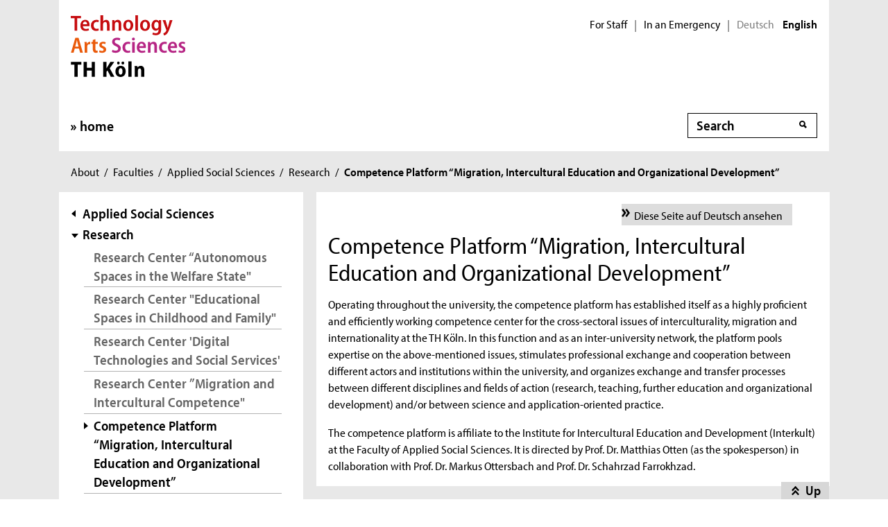

--- FILE ---
content_type: text/html; charset=UTF-8
request_url: https://www.th-koeln.de/en/applied-social-sciences/competence-platform-migration-intercultural-education-and-organizational-development_70878.php
body_size: 7570
content:

<!DOCTYPE html>
<!--[if lt IE 8]>   <html class="no-js ie ie7" lang="en" prefix="og: http://ogp.me/ns#"> <![endif]-->
<!--[if IE 8]>      <html class="no-js ie ie8" lang="en" prefix="og: http://ogp.me/ns#"> <![endif]-->
<!--[if IE 9]>      <html class="no-js ie ie9" lang="en" prefix="og: http://ogp.me/ns#"> <![endif]-->
<!--[if gt IE 9]>   <html class="no-js ie" lang="en" prefix="og: http://ogp.me/ns#"> <![endif]-->
<!--[if !IE]>       <html class="no-js" lang="en" prefix="og: http://ogp.me/ns#"> <![endif]-->
<![if !IE]> <html class="no-js" lang="en" prefix="og: http://ogp.me/ns#"> <![endif]>

        <head>
    <meta name="GENERATOR" content="IMPERIA 10.5.5" />

    <meta charset="utf-8">
    <title>Competence Platform “Migration, Intercultural Education and Organizational Development” - TH Köln</title>





<!-- Suche  -->
<!-- false -->
<!-- /Suche  -->

<!-- Personen  -->
<!-- false -->
<!-- /Personen  -->

<!-- Rollen -->
<!-- Basis: Inhaltsrollen in Imperia -->

    

    

<!--
Array
(
    [faculties] => Applied Social Sciences
    [institutes] => Institute of Intercultural Education and Development
)
[en][F01][Englisch] Competence Platform “Migration, Intercultural Education and Organizational Development” [70878]
WWW
Hello
ENG
Filterliste: [F01] [Englisch]  
Filterliste cleaned: [F01][ENGLISCH]
URI-Pfad: applied-social-sciences
Template d. Seite: einstiegsseite

newarea: WWW/ENG/[F01][ENGLISCH]/APPLIED-SOCIAL-SCIENCES/EINSTIEGSSEITE

-->


<!--Final Area:  WWW/ENG/[F01][ENGLISCH]/applied-social-sciences/einstiegsseite,/FH/WWW/en/einstiegsseite,/FH/F01/en,/FH/Englisch/en  -->

<!-- Copyright (c) 2000-2017 etracker GmbH. All rights reserved. -->
<!-- This material may not be reproduced, displayed, modified or distributed -->
<!-- without the express prior written permission of the copyright holder. -->
<!-- etracker tracklet 5.0 -->
<script type="text/javascript">
var et_pagename = "%5Ben%5D%5BF01%5D%5BEnglisch%5D%20Competence%20Platform%20%E2%80%9CMigration%2C%20Intercultural%20Education%20and%20Organizational%20Development%E2%80%9D%20%5B70878%5D";
var et_areas    = "WWW%2FENG%2F%5BF01%5D%5BENGLISCH%5D%2FAPPLIED-SOCIAL-SCIENCES%2FEINSTIEGSSEITE%2C%2FFH%2FWWW%2FEN%2FEINSTIEGSSEITE%2C%2FFH%2FF01%2FEN%2C%2FFH%2FENGLISCH%2FEN";
var et_lpage    = "";
var et_sub      = "";
var et_seg1    = "%5BEXTERNAL%5D";

// Mögliche Parameter
//var et_pagename = "";
//var et_areas = "";
//var et_url = "";
//var et_target = "";
//var et_ilevel = 0;
//var et_tval = "";
//var et_cust = 0;
//var et_tonr = "";
//var et_tsale = 0;
//var et_basket = "";
//var et_lpage = "";
//var et_trig = "";
//var et_sub = "";
//var et_se = "";
//var et_tag = "";
</script>
<script id="_etLoader" type="text/javascript" charset="UTF-8" data-block-cookies="true" data-respect-dnt="true" data-secure-code="K9xIXE" src="//static.etracker.com/code/e.js" async></script>
<!-- etracker tracklet 5.0 end -->





    <meta name="description" content="Operating throughout the university, the competence platform has established itself as a highly proficient and efficiently working competence center for the cross-sectoral issues of interculturality, migration and internationality at the TH Köln. ">
    <meta name="keywords" content="" />
    <meta name="DC.language" content="en" id="langDefinition"/>
    <meta name="viewport" content="user-scalable=0, initial-scale=1.0, width=device-width">

    <!--facebook-->
            <meta property="og:title" content="Competence Platform “Migration, Intercultural Education and Organizational Development”" />
        <meta property="og:description" content="Operating throughout the university, the competence platform has established itself as a highly proficient and efficiently working competence center for the cross-sectoral issues of interculturality, migration and internationality at the TH Köln. " />
        <meta property="og:type" content="website" />
        <meta property="og:url" content="https://www.th-koeln.de/en/applied-social-sciences/competence-platform-migration-intercultural-education-and-organizational-development_70878.php" />

    <!--twitter-->
    <meta name="twitter:card" content="summary"></meta>
<meta name="twitter:site" content="@th_koeln" />
<meta name="twitter:title" content="Competence Platform “Migration, Intercultural Education and Organizational Development”">
<meta name="twitter:description" content="Operating throughout the university, the competence platform has established itself as a highly proficient and efficiently working competence center for the cross-sectoral issues of interculturality, migration and internationality at the TH Köln. " />

    <script src='//use.typekit.net/rwf5hsu.js'></script>
    <script>
        document.getElementsByTagName('html')[0].className = "has-js";
        try{Typekit.load();}catch(e){}
    </script>
    <script>
        var css = document.createElement('link');
        css.rel = "stylesheet";
        css.href = '/css/adobeblank.css';
        var scr = document.getElementsByTagName('script')[0];
        scr.parentNode.insertBefore(css, scr);
    </script>

    <link rel="stylesheet" href="/css/css-min.1762940313.css" media="screen">
    <link rel="stylesheet" href="/css/print.1653558720.css" media="print">


    <!--[if IE]>
    <link rel="stylesheet" href="/css/fonts_ie.css">
    <![endif]-->

    <link rel="apple-touch-icon" sizes="57x57" href="/apple-icon-57x57.png">
    <link rel="apple-touch-icon" sizes="60x60" href="/apple-icon-60x60.png">
    <link rel="apple-touch-icon" sizes="72x72" href="/apple-icon-72x72.png">
    <link rel="apple-touch-icon" sizes="76x76" href="/apple-icon-76x76.png">
    <link rel="apple-touch-icon" sizes="114x114" href="/apple-icon-114x114.png">
    <link rel="apple-touch-icon" sizes="120x120" href="/apple-icon-120x120.png">
    <link rel="apple-touch-icon" sizes="144x144" href="/apple-icon-144x144.png">
    <link rel="apple-touch-icon" sizes="152x152" href="/apple-icon-152x152.png">
    <link rel="apple-touch-icon" sizes="180x180" href="/apple-icon-180x180.png">
    <link rel="icon" type="image/png" sizes="192x192"  href="/android-icon-192x192.png">
    <link rel="icon" type="image/png" sizes="32x32" href="/favicon-32x32.png">
    <link rel="icon" type="image/png" sizes="96x96" href="/favicon-96x96.png">
    <link rel="icon" type="image/png" sizes="16x16" href="/favicon-16x16.png">
    <link rel="manifest" href="/manifest.json">
    <meta name="msapplication-TileColor" content="#ffffff">
    <meta name="msapplication-TileImage" content="/ms-icon-144x144.png">
    <meta name="theme-color" content="#ffffff">

    <script type="text/javascript">
        page_language = "en";

        document.write('<meta name="X-Imperia-Live-Info" content="f2543a20-4d95-eb22-b221-c142c8f08ad9/8/487/31703/31704/35366/70683/70878" />');
    </script>
    <!-- al start extensions --><style type="text/css">
#mainnav #tnavpublic70878 {font-weight:bold !important;text-decoration:none !important;}
</style>

    <script type="text/javascript">var activeNav = "tnavpublic70878"; var al_scrambled = [];</script>

</head>



<body class="site-owa">
<!-- SECT ION:linguas[0] -->
<div class="wrapper clearfix">




























































































































































































































































































<div class="header clearfix room">
    <header id="header" class="header">

        <a class="visually-hidden-focusable" href="#navigation-main">Direkt zur Hauptnavigation</a>
                <a class="visually-hidden-focusable" href="#context">Direkt zur Subnavigation</a>
                <a class="visually-hidden-focusable" href="#content">Direkt zum Inhalt</a>
        <a class="visually-hidden-focusable" href="#footer">Direkt zum Fußbereich</a>

        <div class="row-content">
            

<div class="logo-thk">
    <a href="https://www.th-koeln.de" title="Home - TH Köln">
        <img src="/img/logo.svg" alt="TH Köln Logo">
    </a>
</div>


            <div class="meta">
                

<div class="siteswitch">
    <a href="https://intern.th-koeln.de/th-koeln-intern_25.php" target="_blank" title="Interne Seite der TH Köln in einem neuen Fenster öffnen">For Staff</a>
    <span class="pipe-separator mobile-only">|</span>
    <span class="pipe-separator desktop-only">|</span>

    <a href="https://www.th-koeln.de/en/help-in-an-emergency_117169.php" title="Information and help for an actual emergency">In an Emergency</a>
    <span class="pipe-separator desktop-only">|</span>

    <div class="siteswitch-lang-wrapper">
                <a href="/">Deutsch</a>
        <span class="langswitchgap"><span class="langswitchselected">English</span></span>
            </div>
</div>
                
            </div>
        </div>

        <div class="row-navigation">
            <nav id="navigation-main">
    <button class="menu_burger collapsed" type="button" data-bs-toggle="collapse" data-bs-target="#mainmenu" aria-expanded="false">Menü</button>

    <div class="menu_container collapse" id="mainmenu">

        <div class="submenu_header">
            Navigation
            <button class="submenu_close collapsed" type="button" data-bs-toggle="collapse" data-bs-target="#mainmenu" aria-expanded="false"></button>
        </div>

        <ul class="level_1">

            <li>
                <a href="https://www.th-koeln.de">home</a>
            </li>

        </ul>

        <div class="submenu_footer">
            <button class="submenu_close collapsed" type="button" data-bs-toggle="collapse" data-bs-target="#mainmenu" aria-expanded="false">Schließen</button></div>
        </div>

</nav>


            <div class="search search-nav">
    <form method="get" action="/en/search/index.php" autocomplete="off">
                <div class="search-container">
            <label for="searchInput" class="visuallyhidden">Search</label>
            <span class="visuallyhidden">Search</span>
            <input type="text" value="" class="inputText inputField"
                name="query" id="searchInput" placeholder="Search"
                autocomplete="off">
            <span class="auto-suggest"></span>
            <input type="submit" value="" class="inputSubmit">
            <input type="hidden" value='/autosuggest.php' class="search-path">
        </div>
            </form>
</div>

        </div>
    </header> 
</div>


<div id="breadcrumb">
    <span class="visuallyhidden">You are here:</span>
    <ul>

                                                <li><a href="/en/navi-2_490.php">About</a><span>/</span></li><script type="text/javascript">var activeTop = "tnavpublic490";</script>                                                                            <li><a href="/en/faculties-of-th-koeln_40170.php">Faculties</a><span>/</span></li>                                                                            <li><a href="/en/applied-social-sciences/faculty-of-applied-social-sciences_6795.php">Applied Social Sciences</a><span>/</span></li>                                                                            <li><a href="/en/applied-social-sciences/knowledge-for-the-further-development-of-society_65176.php">Research</a><span>/</span></li>                                                                <li class="last"><strong>Competence Platform “Migration, Intercultural Education and Organizational Development”</strong></li>
                                </ul>
</div>

    <div class="inner-wrapper">
    

















<!-- maybe show output of xl-image -->




<!-- wiped 0 -->

        <div class="divider clearfix">

            <div id="context" class="context">

        <a id="subnavAnchor" class="hidden"></a>
<div class="c1" id="subnav">


            <div class="button-mobile"></div>
        <nav>
            <div class="subnav">
                <h2 class="visuallyhidden">subnavigation</h2>
                                    <div class="layer-up">
                        <a href="/en/applied-social-sciences/faculty-of-applied-social-sciences_6795.php">Applied Social Sciences</a>
                    </div>
                                                    <ul>
                        <li>
                                                            <a href="/en/applied-social-sciences/knowledge-for-the-further-development-of-society_65176.php" class="first-item">Research</a>
                                                        <script type="text/javascript">activeNav = "tnavpublic65176";</script>
                                                            <ul>
                                                                                                                        <li><a href="/en/applied-social-sciences/research-center-autonomous-spaces-in-the-welfare-state_70687.php">Research Center “Autonomous Spaces in the Welfare State&quot;</a></li>
                                                                                                                                                                <li><a href="/en/applied-social-sciences/research-center-educational-spaces-in-childhood-and-family_70872.php">Research Center &quot;Educational Spaces in Childhood and Family&quot;</a></li>
                                                                                                                                                                <li><a href="/en/applied-social-sciences/research-centre-digital-technologies-and-social-services-dites_35465.php">Research Center 'Digital Technologies and Social Services'</a></li>
                                                                                                                                                                <li><a href="/en/applied-social-sciences/research-center-migration-and-intercultural-competence_70876.php">Research Center ”Migration and Intercultural Competence&quot;</a></li>
                                                                                                                                                                <li class="selected">Competence Platform “Migration, Intercultural Education and Organizational Development”</li>
                                                                                                            </ul>
                                                    </li>
                    </ul>
                            </div>
        </nav>
    </div>



            <div id="context-layer" class="c2 next-id-4 area-not-empty area-mobile-not-empty">

                    <div id="context-menu">
                        <a href="#bottomcontext">
                            <h2 class="link anchor">Contact & Service</h2>
                        </a>
                    </div>
                <div id="context-services">


            <div class="c1 textbox">
            <div class="drop-container  c-2">
                <div class="drop">
                    <div class="drop-content">
                        <!-- trophen.perl VERSION: 1.0.0 2020-08-27 -->
                        <h2>Migration, Intercultural Education and Organizatio</h2>
                        <p>Competence Platform TH Köln<br />Faculty of Applied Social Sciences<br />Campus Südstadt<br />Ubierring 48, 50678 Köln</p>
                        <ul>

                        </ul>
                    </div>
                </div>
            </div>
        </div>


                 <div class="c1">
            <div class="contact clearfix">
                        <div class="contact-ext">
                        <div class="contact-ext-head">
                                <p><strong>Prof. Dr. Matthias Otten</strong><br/>
                </p>
                <p>
                Applied Social Sciences<br>
                </p>
            </div>
            <div class="contact-ext-body contact-int-body">
            <ul>
            <li>Campus S&uuml;dstadt<br>Ubierring 48<br>50678 K&ouml;ln</li>
</ul>
</div>
<div class='contact-ext-body'>
<ul>
<li class='tel'><img src='/img/icons/contact-telefon.svg' class='tel-icon' alt='Phone: '><span>+49 221-8275-3360</span></li>
<li class='email'><img src='/img/icons/contact-email.svg' class='email-icon' alt='Email'><span>m&#97;&#116;&#116;hi&#97;&#115;&#46;&#111;tte&#110;&#64;&#116;h&#45;ko&#101;&#108;&#110;&#46;&#100;e</span></li>
        </ul>
        </div>
        <div class="contact-richtext">
            <p>
                            </p>
        </div>
        <div class="link-list">
            <ul>
                





            <li><a href="/en/person/matthias.otten/" class="link internal" title="to the personal page of Prof. Dr. Matthias Otten">Staff profile</a></li>
                            </ul>
                    </div>
                </div>
            </div>
        </div>
    


                 <div class="c1">
            <div class="contact clearfix">
                        <div class="contact-ext">
                        <div class="contact-ext-head">
                                <p><strong>Prof. Dr. Markus Ottersbach</strong><br/>
                </p>
                <p>
                Applied Social Sciences<br>
                </p>
            </div>
            <div class="contact-ext-body contact-int-body">
            <ul>
            <li>Campus S&uuml;dstadt<br>Ubierring 48<br>50678 K&ouml;ln</li>
</ul>
</div>
<div class='contact-ext-body'>
<ul>
<li class='tel'><img src='/img/icons/contact-telefon.svg' class='tel-icon' alt='Phone: '><span>+49 221-8275-3331</span></li>
<li class='email'><img src='/img/icons/contact-email.svg' class='email-icon' alt='Email'><span>markus.&#111;t&#116;er&#115;bach&#64;&#116;&#104;&#45;ko&#101;&#108;n.d&#101;</span></li>
        </ul>
        </div>
        <div class="contact-richtext">
            <p>
                            </p>
        </div>
        <div class="link-list">
            <ul>
                





            <li><a href="/en/person/markus.ottersbach/" class="link internal" title="to the personal page of Prof. Dr. Markus Ottersbach">Staff profile</a></li>
                            </ul>
                    </div>
                </div>
            </div>
        </div>
    


                 <div class="c1">
            <div class="contact clearfix">
            <h2>Contact</h2>            <div class="contact-ext">
                        <div class="contact-ext-head">
                                <p><strong>Andreas Groß</strong><br/>
                </p>
                <p>
                Applied Social Sciences<br>
                </p>
            </div>
            <div class="contact-ext-body contact-int-body">
            <ul>
            </ul>
</div>
<div class='contact-ext-body'>
<ul>
<li class='tel'><img src='/img/icons/contact-telefon.svg' class='tel-icon' alt='Phone: '><span>+49 221-8275-3923</span></li>
<li class='email'><img src='/img/icons/contact-email.svg' class='email-icon' alt='Email'><span>&#97;&#110;d&#114;ea&#115;.g&#114;o&#115;&#115;&#64;&#116;h&#45;koel&#110;&#46;de</span></li>
        </ul>
        </div>
        <div class="contact-richtext">
            <p>
                            </p>
        </div>
        <div class="link-list">
            <ul>
                





            <li><a href="/en/person/andreas.gross/" class="link internal" title="to the personal page of Andreas Groß">Staff profile</a></li>
                            </ul>
                    </div>
                </div>
            </div>
        </div>
    


                    </div>
                </div>
</div>





    <a id="contentAnchor" class="hidden"></a>
            <div id="content" class="content clearfix">






















            <div class="c2">
                <div class="article no-content">
        <div class="switch">
            <a href="/angewandte-sozialwissenschaften/kompetenzplattform-migration-interkulturelle-bildung-und-organisationsentwicklung_15020.php" class="link internal">Diese Seite auf Deutsch ansehen</a>
        </div>

                    <article>


                <h1>
                    Competence Platform “Migration, Intercultural Education and Organizational Development”
                </h1>



            <!-- Bilder übertragen
            <img src="">
            -->




        <div class="richtext richtext-article">


                <p>Operating throughout the university, the competence platform has established itself as a highly proficient and efficiently working competence center for the cross-sectoral issues of interculturality, migration and internationality at the TH K&ouml;ln. In this function and as an inter-university network, the platform pools expertise on the above-mentioned issues, stimulates professional exchange and cooperation between different actors and institutions within the university, and organizes exchange and transfer processes between different disciplines and fields of action (research, teaching, further education and organizational development) and/or between science and application-oriented practice.</p>

<p>The competence platform is affiliate to the Institute for Intercultural Education and Development (Interkult) at the Faculty of Applied Social Sciences. It is directed by Prof. Dr. Matthias Otten (as the spokesperson) in collaboration with Prof. Dr. Markus Ottersbach and Prof. Dr. Schahrzad Farrokhzad.</p>


        </div>


                    </article>
















                </div>

            </div>


            <div class="content-modules">

            </div>

                    </div>


            <div id="bottomcontext" class="next-id-4 area-not-empty area-mobile-not-empty">
                <!-- Hidden Sidebar in below main content -->
                        <div class="c1 textbox">
            <div class="drop-container  c-2">
                <div class="drop">
                    <div class="drop-content">
                        <!-- trophen.perl VERSION: 1.0.0 2020-08-27 -->
                        <h2>Migration, Intercultural Education and Organizatio</h2>
                        <p>Competence Platform TH Köln<br />Faculty of Applied Social Sciences<br />Campus Südstadt<br />Ubierring 48, 50678 Köln</p>
                        <ul>

                        </ul>
                    </div>
                </div>
            </div>
        </div>


                 <div class="c1">
            <div class="contact clearfix">
                        <div class="contact-ext">
                        <div class="contact-ext-head">
                                <p><strong>Prof. Dr. Matthias Otten</strong><br/>
                </p>
                <p>
                Applied Social Sciences<br>
                </p>
            </div>
            <div class="contact-ext-body contact-int-body">
            <ul>
            <li>Campus S&uuml;dstadt<br>Ubierring 48<br>50678 K&ouml;ln</li>
</ul>
</div>
<div class='contact-ext-body'>
<ul>
<li class='tel'><img src='/img/icons/contact-telefon.svg' class='tel-icon' alt='Phone: '><span>+49 221-8275-3360</span></li>
<li class='email'><img src='/img/icons/contact-email.svg' class='email-icon' alt='Email'><span>&#109;&#97;t&#116;&#104;ia&#115;&#46;&#111;t&#116;&#101;&#110;&#64;th&#45;&#107;&#111;&#101;&#108;n.d&#101;</span></li>
        </ul>
        </div>
        <div class="contact-richtext">
            <p>
                            </p>
        </div>
        <div class="link-list">
            <ul>
                





            <li><a href="/en/person/matthias.otten/" class="link internal" title="to the personal page of Prof. Dr. Matthias Otten">Staff profile</a></li>
                            </ul>
                    </div>
                </div>
            </div>
        </div>
    


                 <div class="c1">
            <div class="contact clearfix">
                        <div class="contact-ext">
                        <div class="contact-ext-head">
                                <p><strong>Prof. Dr. Markus Ottersbach</strong><br/>
                </p>
                <p>
                Applied Social Sciences<br>
                </p>
            </div>
            <div class="contact-ext-body contact-int-body">
            <ul>
            <li>Campus S&uuml;dstadt<br>Ubierring 48<br>50678 K&ouml;ln</li>
</ul>
</div>
<div class='contact-ext-body'>
<ul>
<li class='tel'><img src='/img/icons/contact-telefon.svg' class='tel-icon' alt='Phone: '><span>+49 221-8275-3331</span></li>
<li class='email'><img src='/img/icons/contact-email.svg' class='email-icon' alt='Email'><span>mar&#107;us&#46;o&#116;&#116;ers&#98;a&#99;&#104;&#64;&#116;&#104;-&#107;oel&#110;&#46;de</span></li>
        </ul>
        </div>
        <div class="contact-richtext">
            <p>
                            </p>
        </div>
        <div class="link-list">
            <ul>
                





            <li><a href="/en/person/markus.ottersbach/" class="link internal" title="to the personal page of Prof. Dr. Markus Ottersbach">Staff profile</a></li>
                            </ul>
                    </div>
                </div>
            </div>
        </div>
    


                 <div class="c1">
            <div class="contact clearfix">
            <h2>Contact</h2>            <div class="contact-ext">
                        <div class="contact-ext-head">
                                <p><strong>Andreas Groß</strong><br/>
                </p>
                <p>
                Applied Social Sciences<br>
                </p>
            </div>
            <div class="contact-ext-body contact-int-body">
            <ul>
            </ul>
</div>
<div class='contact-ext-body'>
<ul>
<li class='tel'><img src='/img/icons/contact-telefon.svg' class='tel-icon' alt='Phone: '><span>+49 221-8275-3923</span></li>
<li class='email'><img src='/img/icons/contact-email.svg' class='email-icon' alt='Email'><span>a&#110;&#100;r&#101;as&#46;&#103;&#114;&#111;&#115;&#115;&#64;&#116;&#104;&#45;&#107;&#111;&#101;&#108;n.&#100;e</span></li>
        </ul>
        </div>
        <div class="contact-richtext">
            <p>
                            </p>
        </div>
        <div class="link-list">
            <ul>
                





            <li><a href="/en/person/andreas.gross/" class="link internal" title="to the personal page of Andreas Groß">Staff profile</a></li>
                            </ul>
                    </div>
                </div>
            </div>
        </div>
    

                <br style="clear: both;" />
            </div>

        </div>
    </div>


<div class="sticky-wrapper">
    <div class="sticky-footer fixed-footer">
        <a href="#header" id="back-to-top">Up</a>
    </div>
</div>

<div id="footer" class="footer">
    <footer>
        <div class="c3">

          <div class="site-functions">


  <div class="site-special-functions">
    <em id="ssf-service">Service</em>
    <ul class="site-functions-service">





        <li>
          <a href="javascript:print();"
             class="function-link internal invert">Print</a>
            <span class="seperator"></span>
        </li>




        <li>
          <a href="https://www.fh-koeln.de/en/contact_8836.php"
             class="function-link internal invert">Contact</a>
            <span class="seperator"></span>
        </li>




        <li>
          <a href="https://www.fh-koeln.de/en/feedback-management_7589.php"
             class="function-link internal invert">Feedback Management</a>
            <span class="seperator"></span>
        </li>




        <li>
          <a href="/en/reporting-office-for-whistleblowers_122580.php"
             class="function-link internal invert">Whistleblower Reporting Office </a>
            <span class="seperator"></span>
        </li>




      </ul>
    </div>


    <div class="site-special-functions">
      <em class="ssf-bf">Accessibility</em>
      <ul class="site-functions-barrierefreiheit">




          <li>
            <a href="https://www.th-koeln.de/hochschule/barrierefreiheit_76635.php"
               class="function-link internal invert">Accessibility Statement [in German]</a>
              <span class="seperator"></span>
          </li>




      </ul>
    </div>


          

                <div class="language">
                    <a href="/startseite_16.php">
                        <img src="/img/flag-de.gif" alt="zur deutschen Startseite" width="16" height="11">
                        Deutsch
                    </a>
                </div>
            </div>

        </div>

        <div class="c3">

        <div class="footer-flow-float" id="ssf-hidden-on-start">
            <div class="footer-flow">
                <div class="flow-back">
                    <span class="gone">Back</span>
                </div>
                <div class="flow-item-border">
                    <div class="flow-item-container">




                    <div class="flow-item">
                            <img src="/mam/bilder/2016_audit_fgh.png" alt="Logo Audit Familiengerechte Hochschule (berufundfamilie Service GmbH)" height="60" width="60">
                        <span></span>
                    </div>


                    <div class="flow-item">
                            <img src="/mam/bilder/2016_hr_excellence.png" alt="Logo HR Excellence in research (Euraxess)" height="60" width="">
                        <span></span>
                    </div>


                    <div class="flow-item">
                            <img src="/mam/bilder/euraxess.png" alt="Logo Euraxess (Euraxess)" height="60" width="">
                        <span></span>
                    </div>


                    <div class="flow-item">
                            <img src="/mam/bilder/fittosize_0_60_102a82b7422da9034333dd9efc6ca435_uas7_logo_2023.png" alt="UAS7 Logo 2023 (UAS7)" height="60" width="120">
                        <span></span>
                    </div>


                    <div class="flow-item">
                            <img src="/mam/bilder/2016_exceed.png" alt="exceed (exceed)" height="60" width="">
                        <span></span>
                    </div>


                    <div class="flow-item">
                            <img src="/mam/bilder/akk_rat_weiss_invertiert.png" alt="Logo Stiftung Akkreditierungsrat (Stiftung Akkreditierungsrat)" height="60" width="">
                        <span></span>
                    </div>


                    <div class="flow-item">
                            <img src="/mam/bilder/observatory.png" alt="Magna Charta Observatory (Magna Charta Observatory)" height="60" width="">
                        <span></span>
                    </div>


                    <div class="flow-item">
                            <img src="/mam/bilder/fittosize_0_60_b47a92d7b9ed573d83022fd3afb39fa9_dhv_siegel_english.png" alt="DHV Siegel English (DHV)" height="60" width="63">
                        <span></span>
                    </div>


                    <div class="flow-item">
                            <img src="/mam/bilder/2016_emas.png" alt="EMAS (EMAS)" height="60" width="">
                        <span></span>
                    </div>


                    <div class="flow-item">
                            <img src="/mam/bilder/2016_hrkaudit.png" alt="HRK-Audit: Internationalisierung der Hochschulen  (HRK)" height="60" width="">
                        <span></span>
                    </div>


                    <div class="flow-item">
                            <img src="/mam/bilder/koelner_wissenschaftsrunde.png" alt="Logo der Kölner Wissenschaftsrunde  (KWR)" height="60" width="">
                        <span></span>
                    </div>


                    <div class="flow-item">
                            <img src="/mam/bilder/2016_eua.png" alt="Logo European University Association (EUA)" height="60" width="143">
                        <span></span>
                    </div>

                    </div>
                </div>
                <div class="flow-forward">
                    <span class="gone">Next</span>
                </div>
            </div>
        </div>
            <ul class="meta">


                <li class="function-link-float">
                    <a href="/en/sitemap_7684.php" title="Sitemap" class="function-link internal invert em">
                        Sitemap</a>
                </li>



                <li class="function-link-float">
                    <a href="/hochschule/impressum_8159.php" title="Imprint [in German]" class="function-link internal invert em">
                        Imprint [in German]</a>
                </li>



                <li class="function-link-float">
                    <a href="/hochschule/haftungshinweis_8277.php" title="Disclaimer [in German]" class="function-link internal invert em">
                        Disclaimer [in German]</a>
                </li>



                <li class="function-link-float">
                    <a href="/en/privacy_126739.php" title="Privacy" class="function-link internal invert em">
                        Privacy</a>
                </li>




            </ul>
            <em class="copyright">© 2026 TH Köln</em>
        </div>
        <div class="clearfix"></div>
    </footer>

    
</div>


</div>
<div id="breakpoint"></div>
<div id="font-check-myriad">M</div>
<div id="font-check-arial">M</div>

<script type="text/javascript">
    // ----------------------------------------------------------
    // A short snippet for detecting versions of IE in JavaScript
    // without resorting to user-agent sniffing
    // ----------------------------------------------------------
    // If you're not in IE (or IE version is less than 5) then:
    //     ie === undefined
    // If you're in IE (>=5) then you can determine which version:
    //     ie === 7; // IE7
    // Thus, to detect IE:
    //     if (ie) {}
    // And to detect the version:
    //     ie === 6 // IE6
    //     ie > 7 // IE8, IE9 ...
    //     ie < 9 // Anything less than IE9
    // ----------------------------------------------------------

    // UPDATE: Now using Live NodeList idea from @jdalton

    var ie = (function () {

        var undef,
                v = 3,
                div = document.createElement('div'),
                all = div.getElementsByTagName('i');

        while (
                div.innerHTML = '<!--[if gt IE ' + (++v) + ']><i></i><![endif]-->',
                        all[0]
                );

        return v > 4 ? v : undef;

    }());

</script>
<script src="/js/js-min.1748852151.js"></script>
<script src="/js/bootstrap/dom/data.js"></script>
<script src="/js/bootstrap/dom/event-handler.js"></script>
<script src="/js/bootstrap/dom/manipulator.js"></script>
<script src="/js/bootstrap/dom/selector-engine.js"></script>
<script src="/js/bootstrap/base-component.js"></script>
<script src="/js/bootstrap/collapse.js"></script>

<script src="/js/mousewheel.js"></script>

<!--disabled CODEINCLUDE:tracking.htms-->

<!-- Javascript-Code zum Tracken von Events -->
<script>

    $(function() {
        $("a.download").click(function() {
            $(this).attr("href");
            ET_Event.download($(this).attr("href"), '');
        });
    });

    function pp_trackingEvents(url, type, tags) {
        if(type === "videoStart") {
            ET_Event.videoStart(url, tags);
        } else if(type === "audioStart") {
            ET_Event.audioStart(url, tags);
        }

    }

</script>


<script src="/js/jquery.masonry.min.js"></script>
<script src="/js/late_js.js"></script>


<!-- Chatroom fuer Studienberatung by userlike : block deleted  -->




</body>

</html>
<!-- imperia page created 2025-11-13 06:06 , sectioninfo:  Competence Platform “Migration, Intercultural Education and Organizational Development” , /en/applied-social-sciences -->



--- FILE ---
content_type: text/css
request_url: https://www.th-koeln.de/css/css-min.1762940313.css
body_size: 32130
content:
@charset "utf-8";article,aside,details,figcaption,figure,footer,header,hgroup,nav,section{display:block}audio,canvas,video{display:inline-block}audio:not([controls]){display:none}[hidden]{display:none}html{font-size:100%;height:100%;-webkit-text-size-adjust:100%;-ms-text-size-adjust:100%}html,body,label,button,input,select,textarea{color:#000}body{background:#fff;font-size:1em;font-size:100.1%;line-height:1.4;margin:0;padding:0;text-align:left}::-moz-selection{background:#000;color:#fff;text-shadow:none}::selection{background:#000;color:#fff;text-shadow:none}abbr[title]{border-bottom:1px dotted #eee}b,strong{font-weight:bold;-webkit-font-smoothing:antialiased}blockquote{margin:1em 0}dfn{font-style:italic}hr{border:0;border-top:1px solid #ccc;clear:both;display:block;height:1px;margin:1em 0;padding:0}ins{background:#000;color:#fff;text-decoration:none}mark{background:#000;color:#fff;font-style:italic;font-weight:bold}pre{white-space:pre;white-space:pre-wrap;word-wrap:break-word}q{quotes:none}q:before,q:after{content:"";content:none}sub,sup{line-height:0;position:relative;vertical-align:baseline}sup{top:-0.5em}sub{bottom:-0.25em}ul,ol{list-style:none;margin:0;padding:0}li{list-style:none}dd{margin:0 0 0 2.5em}nav ul,nav ol{list-style:none;list-style-image:none;margin:0;padding:0}img{border:0;-ms-interpolation-mode:bicubic;vertical-align:middle}embed,object,video{height:auto;max-width:100%;width:auto}svg:not(:root){overflow:hidden}figure{margin:0}form{margin:0}fieldset{border:0;margin:0;padding:0}label{cursor:pointer;padding-right:.5em}legend{border:0;*margin-left:-7px;padding:0;white-space:normal}button,input,select,textarea{margin:0;vertical-align:baseline;*vertical-align:middle}button,input{line-height:normal}button,input[type="button"],input[type="reset"],input[type="submit"]{cursor:pointer;*overflow:visible;-webkit-appearance:button}button[disabled],input[disabled]{cursor:default}input[type="checkbox"],input[type="radio"]{box-sizing:border-box;*height:13px;padding:0;*width:13px}input[type="search"]{box-sizing:content-box;-moz-box-sizing:content-box;-webkit-box-sizing:content-box;-webkit-appearance:textfield}input[type="search"]::-webkit-search-decoration,input[type="search"]::-webkit-search-cancel-button{-webkit-appearance:none}button::-moz-focus-inner,input::-moz-focus-inner{border:0;padding:0}h1,h2,h3,h4,h5,h6,p{margin:0 0 1em 0;padding:0}.gone{display:block;height:1px;left:-999em;line-height:1px;margin:-1px 0 0 -1px;position:absolute;width:1px}textarea{overflow:auto;resize:vertical;vertical-align:top}input:invalid,textarea:invalid{background-color:#c00;color:#fff}table{border-collapse:collapse;border-spacing:0}td{vertical-align:top}.ir{background-color:transparent;background-repeat:no-repeat;border:0;direction:ltr;display:block;*line-height:0;overflow:hidden;text-align:left;text-indent:-999em}.ir br{display:none}.hidden{display:none!important;visibility:hidden}.visuallyhidden{border:0;clip:rect(0 0 0 0);height:1px;margin:-1px;overflow:hidden;padding:0;position:absolute;width:1px}.visuallyhidden.focusable:active,.visuallyhidden.focusable:focus{clip:auto;height:auto;margin:0;overflow:visible;position:static;width:auto}.invisible{visibility:hidden}.clearfix:after{clear:both;content:".";display:block;height:0;line-height:0;visibility:hidden}.clearfix{display:block}html[xmlns] .clearfix{display:block}* html .clearfix{height:1%}.clear{clear:both;display:block;font-size:1px;height:1px;line-height:1px;margin-top:-1px}.clearonly{clear:both}.left{float:left}.right{float:right}.big-image-container img{width:100%;height:auto}@media only screen and (max-width:990px){input,textarea,select{-webkit-appearance:none}}@charset "utf-8";.wrapper{background:#e8e8e8}.ie8 .wrapper,.ie7 .wrapper{filter:progid:DXImageTransform.Microsoft.gradient(startColorstr='#f0f0f0',endColorstr='#b4b4b4',GradientType=0)}.inner-wrapper{clear:both;display:block;height:100%;margin:0 auto 0;padding:.938em 0 0 0;position:relative;text-align:left;width:60em}.inner-wrapper #content{margin-right:0}.startpage .inner-wrapper{margin-top:0}.content{width:39.9em}.content-modules{clear:both;display:inline-block;margin-top:.938em;width:100%}.content .box{margin-bottom:.938em;margin-right:1.6%}.content .box:nth-of-type(3n+0){margin-right:0}.content .article .box:nth-of-type(3n+0){margin-right:1.6%}.content .article .box.link-list:nth-of-type(3n+0){margin-right:0}.edit-content .content-modules,.edit-content .content-modules .box{visibility:visible!important}.content-modules .box{margin-right:0;width:48.4%}.has-js .content-modules,.has-js .content-modules .box,.has-js .big-image-container{visibility:hidden}.has-js .divider{background:0}.divider-2col{margin-top:.938em}.ie7 .divider-2col{clear:both;float:left;position:relative}.context{background:#fff;border-right:1em solid #e8e8e8;display:table-cell;margin-right:.938em;padding-top:.938em;vertical-align:top;width:19.063em}.c1,.c2,.c3{float:left}.c1{box-sizing:border-box;-moz-box-sizing:border-box;-webkit-box-sizing:border-box;padding:0;width:32.26%}.ie7 .c1{padding-left:1.3em;padding-right:1em;width:17.5em}.c2{background:#fff;box-sizing:border-box;-moz-box-sizing:border-box;-webkit-box-sizing:border-box;padding:.938em .938em 0;width:40em}.c2.has-no-content{padding:0}.c2.has-no-content+.content-modules{margin-top:0}.c2.content-title{background:#fff;padding:.938em}.c2.content-title .article{margin:0;padding:0}.c2.content-title .richtext{margin-bottom:0}.ie7 .c2{width:36.875em}.c3{box-sizing:border-box;-moz-box-sizing:border-box;-webkit-box-sizing:border-box;clear:both;display:block;padding-bottom:1.5625em;width:60em}.ie7 .c3{width:60em}.divider{display:table;height:100%}.divider-2col{clear:both;width:60em}.divider-2col .content{width:60em}.divider-3col{clear:both;width:60em}.no-divider .content{background-image:none;padding-left:1em;width:100%}.three-row-indicator{clear:left;display:block}.context.startbild-used{margin-top:0}.site-internal .wrapper{background:#999}.site-internal .context{border-right:1em solid #999}.site-internal .big-image-container{border-bottom:1em solid #999}.site-internal .startpage .inner-wrapper{background:#999}.site-internal .divider-2col .content{background:#999}.site-internal .content{background:#999}.site-internal .content-modules{background:#999}@media only screen and (max-width:990px){.wrapper{width:100%}.inner-wrapper{width:40em}.startpage .inner-wrapper{background:#e8e8e8}.divider{background:0;display:block}.divider,.divider .content{width:40em}.no-divider .content{width:100%}.divider-2col .content{background:#e8e8e8;width:40em}.divider-2col{width:40em}.divider-3col{background:0;width:40em}.content{background:#e8e8e8;width:100%}.content.startbild-used{margin-top:0}.context{background:0;display:block;overflow:hidden;padding-top:0;width:40em}.three-row-indicator{clear:none;display:inline}.two-row-indicator{clear:left}.c1{width:49.2%}.content .box:nth-of-type(3n+0){margin-right:1.6%}.content .box:nth-of-type(2n+0){margin-right:0}.content-modules .box{width:48.9%}}@media only screen and (max-width:670px){.inner-wrapper{background:0;width:86%}.divider-2col{background:0;padding:0;width:100%}.divider{background:0;padding:0;width:100%}.no-divider .content,.divider .content{padding:0;width:100%}.content{float:left;width:100%}.content-modules{background:#e8e8e8;margin-top:.938em;width:100%}.content-modules .box{width:100%}.divider-2col .content{background:#e8e8e8;margin-top:0;width:100%}.divider-3col{background:0;width:100%}.context{background:0;float:none;height:100%;overflow:hidden;padding-top:0;position:relative;width:100%}.c1,.c2,.c3{float:none;overflow:hidden}.c1,.c2,.c3{clear:both;width:100%}.two-row-indicator{clear:none}.content-modules .inner-box{padding:0}.startbild-used{margin-top:0}.c2.content-title{background:#fff;padding:.938em}.content .box:nth-of-type(3n+0){margin-right:0}}@media only screen and (min-width:990px){.content-modules{width:40em}}@media only screen and (min-width:1280px){body{font-size:115.625%}}.collapse:not(.show){display:none}.collapsing{height:0;overflow:hidden;transition:height .35s ease}.visually-hidden,.visually-hidden-focusable:not(:focus):not(:focus-within){position:absolute!important;width:1px!important;height:1px!important;padding:0!important;margin:-1px!important;overflow:hidden!important;clip:rect(0,0,0,0)!important;white-space:nowrap!important;border:0!important}#header{background-color:#fff;margin-right:auto;margin-left:auto;padding:42px 17px 22px;width:86%;box-sizing:border-box;position:relative}@media(min-width:670px){#header{width:40em}}@media(min-width:990px){#header{padding:22px 17px 12px;width:60em}}.site-internal #header{padding-top:22px}#header .row-content{display:flex;justify-content:space-between}#header .row-navigation{position:relative;padding-top:30px}@media(min-width:990px){#header .row-navigation{display:flex;justify-content:space-between;align-items:center;padding-top:45px}}#header .logo-thk{width:160px}@media(min-width:990px){#header .logo-thk{width:185px}}#header .logo-thk img{height:76px}@media(min-width:990px){#header .logo-thk img{height:89px}}@media(max-width:989.98px){#header .logo-intern a{height:100%;display:flex;flex-direction:column;align-content:space-between}}#header .logo-intern .text1,#header .logo-intern .text2{flex:1}@media(min-width:990px){#header .logo-intern .text1,#header .logo-intern .text2{display:none}}#header .logo-intern .text1{font-size:26px;font-weight:400;line-height:18px}#header .logo-intern .text2{font-weight:300;font-size:17px;line-height:19px;margin-bottom:-4px}@media(max-width:989.98px){#header .logo-intern img{display:none}}@media(max-width:989.98px){#header .siteswitch{position:absolute;right:17px;top:10px;font-size:14px}}#header .siteswitch a{font-size:.938em;line-height:.5em;font-weight:400;display:inline-block}.pipe-separator{margin:0 10px;color:#808080;font-size:.938em}@media(min-width:990px){.siteswitch{display:flex;align-items:center;gap:0}.pipe-separator.mobile-only{display:none}}@media(max-width:989px){.siteswitch{display:inline-block;flex-wrap:wrap;align-items:center;gap:8px}.siteswitch .pipe-separator.mobile-only:first-of-type{display:inline;margin:0 8px}.siteswitch .pipe-separator.desktop-only{display:none}.siteswitch-lang-wrapper{flex-basis:100%;width:100%;display:flex;justify-content:flex-end;align-items:center;margin-top:4px}}.siteswitch-lang-wrapper>a{color:#808080}.siteswitch-lang-wrapper>span>a{color:#808080}#header .siteswitch a:hover,#header .siteswitch a:focus{text-decoration:underline}#header .siteswitch a:active{font-weight:bold}#header .siteswitch a::before{display:inline-block;height:8px;content:'';vertical-align:1px}@media(max-width:989.98px){#header .search-nav{position:absolute;right:0;top:26px}}#header .search-nav .search-container{margin:0;width:160px}@media(min-width:990px){#header .search-nav .search-container{width:185px}}.langswitch{display:flex;justify-content:flex-end;font-size:.938em;font-weight:400;line-height:.938em;letter-spacing:-0.36px}@media(min-width:990px){.langswitch{margin-top:25px}}.langswitch a{color:#808080}.langswitch a:hover,.langswitch a:focus{text-decoration:underline}.langswitch strong{color:#060505;font-weight:600}.langswitch li:first-child{margin-right:10px}.langswitchgap{margin-left:8px}#header .langswitchselected{font-size:.93em;font-weight:600}.search-nav form{display:flex;justify-content:flex-end}.search-nav .inputText::placeholder{color:black;opacity:1}.search-nav .inputText:focus::placeholder{color:white}.search-nav .search-container{margin:0;display:block;height:30px!important}@media(min-width:1279px){.search-nav .search-container{height:34px!important}}@media(max-width:989.98px){.search-nav .search-container{display:none}}.search-nav .search-select{float:none;display:block;height:30px}@media(min-width:1279px){.search-nav .search-select{height:36px}}@media(max-width:989.98px){.search-nav .search-select{display:none}}#navigation-main button{background-color:transparent;border:1px solid transparent;padding-inline:0;padding-block:0}@media(min-width:990px){#navigation-main .menu_container{display:block}}#navigation-main .submenu_header{margin-top:20px;padding:10px 0;font-size:1.1239em}#navigation-main .submenu_header button{float:right}@media(min-width:990px){#navigation-main .submenu_header{display:none}}#navigation-main .submenu_footer{padding:10px 0 0;text-align:right}@media(min-width:990px){#navigation-main .submenu_footer{display:none}}#navigation-main .submenu_close::after{content:url(../img/icons/layer-close.svg);display:inline-block;height:19px;width:19px;vertical-align:sub;margin-left:5px}#navigation-main .submenu_hidden{padding-top:45px}@media(min-width:1279px){#navigation-main .submenu_hidden{padding-top:49px}}@media(max-width:989.98px){#navigation-main .submenu_hidden{display:none}}@media(max-width:989.98px){#navigation-main a::before{display:inline-block;width:6px;height:10px;content:url(../img/icons/arrow-sitemap-section.svg);margin-right:7px;vertical-align:1px}}#navigation-main .level_1{display:flex;flex-direction:column}@media(min-width:990px){#navigation-main .level_1{flex-direction:row;margin-left:-15px}}@media(max-width:989.98px){#navigation-main .level_1>li{display:flex;justify-content:space-between;flex-wrap:wrap;border-bottom:1px solid #bfbfbf;font-size:1.1239em;line-height:1.1239em}#navigation-main .level_1>li:first-child{border-top:1px solid #bfbfbf}}#navigation-main .level_1>li>a{display:block;font-weight:600;padding:8px 0}@media(min-width:990px){#navigation-main .level_1>li>a{padding:10px 15px}}@media(min-width:990px){#navigation-main .level_1>li>a{font-size:1.1239em}}@media(max-width:989.98px){#navigation-main .level_1>li>a{flex-basis:80%}}#navigation-main .level_1>li>a:hover,#navigation-main .level_1>li>a:focus,#navigation-main .level_1>li>a.active,#navigation-main .level_1>li>a.trail{transition:color .15s ease-in-out;color:#c60c0f}.site-internal #navigation-main .level_1>li>a:hover,.site-internal #navigation-main .level_1>li>a:focus,.site-internal #navigation-main .level_1>li>a.active,.site-internal #navigation-main .level_1>li>a.trail{color:#b62584}#navigation-main .level_1>li>a:active{font-weight:bold}#navigation-main .level_1>li>a:focus-visible{outline-offset:-2px}#navigation-main .level_1>li>button::after{display:inline-block;width:14px;height:14px;margin-left:28px;margin-right:2px;content:url(../img/icons/tab-plus.svg)}#navigation-main .level_1>li>button:focus-visible{outline-offset:-2px}@media(min-width:990px){#navigation-main .level_1>li>button{display:none}}#navigation-main .level_1>li>button:not(.collapsed)::after{content:url(../img/icons/tab-minus.svg)}#navigation-main .level_1>li .submenu_container{flex-basis:100%}@media(min-width:990px){#navigation-main .level_1>li .submenu_container{position:absolute;left:0;right:0;background-color:white;z-index:100;margin:0 -17px;padding:8px 17px 22px}}@media(min-width:990px){#navigation-main .level_1>li:hover>.submenu_container,#navigation-main .level_1>li:focus-within>.submenu_container{display:block}}@media(min-width:990px){#navigation-main .level_1>li>a:focus+button+.submenu_container{display:block}}#navigation-main .level_1>li .submenu_headline{display:none;padding-bottom:6px;border-bottom:1px solid #bfbfbf;font-size:.938em}@media(min-width:990px){#navigation-main .level_1>li .submenu_headline{display:block}}#navigation-main .level_1>li .submenu_headline a:hover,#navigation-main .level_1>li .submenu_headline a:focus{text-decoration:underline}#navigation-main .level_1>li .submenu_headline a:active{font-weight:bold}#navigation-main .level_1>li .submenu_headline a::before{content:url(../img/icons/link-intern.svg);display:inline-block;height:8px;margin-right:5px;width:8px;vertical-align:1px}#navigation-main .level_2>li>a{display:block}#navigation-main .level_2>li>a:hover,#navigation-main .level_2>li>a:focus{text-decoration:underline}#navigation-main .level_2>li>a:active{font-weight:bold}@media(max-width:989.98px){#navigation-main .level_2>li{margin-left:15px;border-bottom:1px solid #bfbfbf}#navigation-main .level_2>li:first-child{border-top:1px solid #bfbfbf}#navigation-main .level_2>li:last-child{border-bottom:0}#navigation-main .level_2>li>a{padding:8px 0 8px 15px}#navigation-main .level_2>li>a.active,#navigation-main .level_2>li>a.trail{font-weight:600}}@media(min-width:990px){#navigation-main .level_2{display:flex;column-gap:8px;font-size:.938em;padding-bottom:30px;border-bottom:1px solid #bfbfbf}#navigation-main .level_2>li{width:25%}#navigation-main .level_2>li.small{width:20%}#navigation-main .level_2>li.large{width:40%}#navigation-main .level_2>li>a{font-weight:600;padding:10px 0 14px}#navigation-main .level_2>li>a.active,#navigation-main .level_2>li>a.trail{color:#c60c0f}.site-internal #navigation-main .level_2>li>a.active,.site-internal #navigation-main .level_2>li>a.trail{color:#b62584}}#navigation-main .level_3{display:none;margin-top:15px}@media(min-width:990px){#navigation-main .level_3{display:block;margin-top:0}}#navigation-main .level_3>li{border-bottom:1px solid #bfbfbf}#navigation-main .level_3>li:first-child{border-top:1px solid #bfbfbf}#navigation-main .level_3>li>a{display:block;padding:2px 0}#navigation-main .level_3>li>a:hover,#navigation-main .level_3>li>a:focus{text-decoration:underline}#navigation-main .level_3>li>a:active{font-weight:bold}#navigation-main .level_3>li>a.active{font-weight:600}#navigation-main .menu_burger:before{content:url("../img/icons/mobile-navigation.svg");display:inline-block;height:13px;margin-right:5px;width:13px}@media(min-width:990px){#navigation-main .menu_burger{display:none}}.room #navigation-main a::before{content:url(../img/icons/link-intern.svg);display:inline-block;height:8px;margin-right:5px;width:8px;vertical-align:1px}@charset "utf-8";.footer{background:#6c6c6c;box-sizing:border-box;-moz-box-sizing:border-box;-webkit-box-sizing:border-box;clear:both;display:block;float:none;margin:0 auto 0;padding:2em 0;position:relative;text-align:left;width:60em}.footer img{margin-bottom:1em;margin-top:3em}.footer .c3{color:#fff;display:inline-block;float:none;margin:0 auto;overflow:inherit;padding:0 1.5625em;text-align:left;width:100%}.footer nav .dropdown-inner-layer.c3{padding:0}.footer .search .search-container{margin:0 0 10px 0}.footer .dropdown-container{border-top:1px solid white}.footer h3{float:left;margin-bottom:-1em;margin-top:2em}.footer .sitemap{clear:both;float:left;list-style:none outside none;margin:.938em 0 .938em 0;padding:0}.footer .sitemap ul{margin:0;padding:0}.ie7 .footer .sitemap ul{clear:both}.footer .sitemap li a,.footer .sitemap li a:visited{color:#fff;text-decoration:none}.footer .sitemap li a:hover,.footer .sitemap li a:active{text-decoration:underline}.footer .sitemap li{float:left;margin-right:.8em;overflow:visible;width:9.3em}.footer .sitemap li a{float:left;margin-bottom:.8em}.footer .sitemap li h2{clear:left;margin:0;margin-bottom:.5em;padding:0}.footer .sitemap li li h2{display:none}.footer .sitemap li li{clear:left;line-height:1.3em;margin-bottom:.1em;text-transform:none}.footer .sitemap li li a{margin-bottom:0;padding-left:0}.footer .sitemap-mobile,.footer .sitemap li li span,.footer .sitemap li li li,.footer .sitemap h2{display:none}.sitemap-mobile{position:relative}.sitemap-mobile a{float:left;padding:.2em 0 .2em .7em;width:4.5em}.sitemap-mobile span{bottom:-4px;clear:both;display:none;float:left;height:1em;margin-left:2.2em;position:relative;width:4em}.sitemap-mobile a{background:#fff}.sitemap .dropdown-container{background:#fff;display:block;float:left;position:relative}.footer em{float:left;font-style:normal}.footer em.copyright{float:right;text-transform:none}.footer .meta{clear:both;list-style:none;margin:0;padding:0}.ie7 .footer .meta li{float:left;width:auto}.ie7 .footer .meta{clear:none}.footer ul.meta li a,.footer ul.meta li a:visited{color:white;float:left;margin-right:1em;text-decoration:none}.footer ul.meta li a:hover,.footer ul.meta li a:active{text-decoration:underline}.footer .site-functions{float:left;margin-right:1em;width:29em}.footer.room .site-functions{width:25em}.footer .site-functions ul{clear:both;list-style:none;margin:0;padding:0}.footer .site-functions li{margin-right:1em;padding-right:1em}.footer .site-functions a{margin-top:.3em}.footer .site-functions a:hover,.footer .site-functions a:focus,.footer .site-functions a:active,.footer .site-functions a:visited{text-decoration:underline}.footer .site-functions em{float:left;margin-right:2em}.footer .site-functions .site-special-functions{float:left;width:auto}.footer .function-link{clear:both;color:#fff;float:left;text-decoration:none}.footer .search{float:right}.footer .clear{margin-bottom:20em}.footer-flow-float{border-bottom:1px solid white;border-top:1px solid white;margin-bottom:.938em;padding-top:.938em}.footer-flow{background:#6c6c6c;clear:left;margin:0 1.4em 1em;position:relative;text-align:center}.footer-flow .flow-item-border{padding-left:1em;padding-right:1em}.footer-flow .flow-item{display:inline-block;float:left;margin:.3em 0;padding:0 .5em;position:relative;width:auto}.footer-flow .flow-item span{border-left:1px solid #999;height:2em;position:absolute;right:-0.1em;top:.7em}.footer-flow .flow-item img{margin:0}.footer-flow .flow-back,.footer-flow .flow-forward{cursor:pointer;position:absolute;top:0}.footer .social-functions,.footer .language{display:none}.footer .meta .seperator{border-left:1px solid white;display:block;float:left;height:12px;margin-right:1em;margin-top:.35em}.footer .meta li:last-child .seperator{display:none}.footer .meta a:hover,.footer .meta a:active,.footer .meta a:visited{background:0;text-decoration:underline}.footer .dropdown-container h2,.footer .layer-close-top{display:none}.footer .sitemap h2{display:block}.footer ul.meta li.function-link-float{clear:none;float:left;margin-right:.2em}#recommend-site{float:left;margin-bottom:1em;position:relative}#toggle-recommend{color:#fff}#recommend-email-iframe{float:left;margin-left:20%;position:relative}.recommend-iframe{width:400px}.recommend-iframe .form-container h2{margin-bottom:0}.ui-dialog{z-index:1000}@media only screen and (max-width:990px){.footer{position:relative;width:40em}.footer .c3{margin-left:auto;margin-right:auto;position:relative;width:100%}.footer .language{clear:none;float:left;margin-top:8px}.footer nav .dropdown-inner-layer.c3{padding:1.5em}.footer .language a{color:#fff}.footer .language a:hover,.footer .language a:active,.footer .language a:visited{background:0;text-decoration:underline}.footer .language img{margin:0 .3em .2em 0}.footer-flow{clear:left}.footer-flow-float{float:left;margin-top:2em;width:100%}.footer .site-functions{margin-bottom:10px;margin-top:-0.5em;width:100%}.footer .social-functions{display:block}.footer .social-functions li{float:left;margin-right:1em;padding:0}.footer .social-functions img{margin:0}.footer .social-functions .social-content{display:none;left:0;position:absolute;top:-3.7em;width:100%;z-index:200}.footer .social-functions li:nth-of-type(2) .social-content span{margin-left:3.2em}.footer .social-functions li:nth-of-type(3) .social-content span{margin-left:6.4em}.footer .social-functions li:nth-of-type(4) .social-content span{margin-left:9.5em}.footer .social-functions .social-content a{background:#000;box-shadow:0 -2px 10px 1px rgba(0,0,0,0.3);-webkit-box-shadow:0 -2px 10px 1px rgba(0,0,0,0.3);color:#fff;display:block;padding-bottom:.3em;padding-left:2em;padding-top:.3em}.footer .social-functions .social-content a:hover{background:#000;color:#fff}.site-functions ul,.site-functions em{display:none}.footer .site-functions .site-special-functions{width:100%}.footer .site-functions-service,.footer .site-functions-barrierefreiheit{display:block;position:relative;top:1em}.footer .site-functions-service li,.footer .site-functions-barrierefreiheit li{float:left}.footer .site-functions-service li:first-child{display:none}.site-functions .site-feedback,.site-functions .social-functions ul{display:block}.site-functions .social-functions{margin-bottom:3.0em}.footer .sitemap-mobile{display:block;float:left}.footer .sitemap{clear:both;float:left;width:100%}.footer .dropdown-container h2,.footer .layer-close-top{display:block}.footer .dropdown-container{background:#fff;clear:both;float:left;margin-bottom:.6em;padding-bottom:1.5em;position:relative;width:100%}.dropdown-container h2{clear:left;color:#000;display:block;float:left;margin-bottom:.5em;margin-top:.5em;padding:.2em 0 .2em 0;position:relative}.footer .layer-close-bottom{margin-top:1.3em}.footer .layer-close-top{margin-top:.8em}.footer .sitemap li ul{background:#fff;display:none;width:100%}.footer .sitemap li{border-top:1px solid #ccc;display:block;margin-right:0;padding:.2em 0 0 0;position:relative;width:100%}.footer .sitemap li:last-child{border-bottom:1px solid #ccc}.footer .sitemap h2,.footer .sitemap li strong,.footer .sitemap li a{color:#000;display:inline-block;margin-bottom:0;padding-bottom:.4em;padding-top:.1em;text-align:left;text-transform:none;width:100%}.footer .sitemap,.footer .sitemap li,.footer .sitemap li a,.footer .sitemap li a:visited,.footer .sitemap li a:active,.footer .sitemap li a:hover{clear:both;color:#000;float:left;margin-top:0}.footer .sitemap li span{display:block;float:left;position:absolute;right:0;top:.3em}.footer .sitemap li span:hover{cursor:pointer}.footer .sitemap li li{margin:0 0 0 1em;padding-bottom:.2em;padding-top:.5em;width:97.5%}.footer .sitemap li li:last-child{border-bottom:0}.footer .sitemap li h2{margin-bottom:.4em;padding-left:.9em}.footer .sitemap li li h2{display:none}.footer .search{clear:both;float:right;margin-bottom:-2.9em}.footer em.copyright{clear:both;float:left;margin-top:.5em}.footer .function-link{margin-right:1em}.footer .meta{clear:both;display:block;float:left;padding-top:1em;position:relative}.footer .meta li{float:left}.footer .meta .seperator{border-left:1px solid white;display:block;float:right;height:12px;margin-right:1em;margin-top:.35em}.footer .meta li:last-child .seperator{display:none}.footer li a.open-link{display:none}.footer .language{clear:both;float:none;margin-top:3em}.footer .site-functions li:last-child .seperator{border-left:0}.footer .site-functions .seperator{margin-top:.35em}.footer .site-feedback{float:left}.footer .site-functions ul.site-feedback{margin-top:.5em}.footer .site-feedback li{margin:0;padding:0}.footer .site-feedback a{margin-right:1em}.footer .site-functions .site-feedback li:last-child .seperator{border-left:1px solid white;height:14px;margin-left:0;margin-right:1em}.footer .site-functions a{margin-top:0}.footer .clear{clear:both;display:none}.footer select{display:none}#recommend-site{display:none}}@media only screen and (max-width:670px){.footer{clear:both;float:none;padding:1em .5em;width:86%}.footer footer{position:relative}.footer .c3{margin-left:auto;margin-right:auto;padding:0;width:100%}.footer-flow{clear:left;display:none}.footer .language{clear:both;float:none;margin-bottom:.6em;margin-top:3em}.footer .social-functions .social-content{top:-4.1em}.footer .site-functions .site-feedback li:last-child .seperator{border:0}.footer .site-functions{margin:0;padding-bottom:10px;position:relative}.footer .search{margin:0}.footer .site-functions a{margin-top:.6em}.footer .site-functions-service a,.footer .site-functions-barrierefreiheit a{margin-top:.6em}.footer .clear{clear:both;display:none}.recommend-site{display:none}.footer .meta{top:0}.footer .meta li{float:left}.footer .meta li a{margin-top:.6em}.footer .meta .seperator{margin-top:1em}.footer em.copyright{margin-top:2.5em}.footer .site-functions-service li,.footer .site-functions-barrierefreiheit li{float:none;margin-right:1em;padding-right:1em}.footer .footer-flow-float{display:none}.footer .social-functions li{margin-right:.6em}.footer nav{margin-top:-2.8em}}@media only screen and (min-width:1280px){.footer-flow .flow-forward{background-position:-373px -8135px}.footer-flow .flow-back{background-position:0 -8131px}.footer .sitemap li{width:8.7em}}@charset "utf-8";#nav{clear:both}#mainnav{clear:both;margin:0;padding:0}.ie #mainnav{zoom:1}#mainnav ul{background:#fff;border-top:0;display:block;height:auto;list-style:none;margin:0 auto;padding:5px 0 0 0;width:100%;z-index:500}#mainnav li{color:#fff;display:block;float:left;list-style:none;padding:.8em .6em 0;margin:0;text-align:center;text-decoration:none}.ie #mainnav li{zoom:1}#mainnav li strong,#mainnav li a{color:#000;display:block;float:left;padding:.3em 0 3px 0;position:relative;text-align:center;text-decoration:none}#mainnav li strong,#mainnav li a.active,#mainnav li a:hover,#mainnav li a:focus,#mainnav li a:active{color:#c81e0f}#mainnav li.cur a{background:#fff;color:#c81e0f;top:0}.ie #mainnav ul{z-index:500}#mainnav ul li{background:0;display:block;float:left;padding:0}#mainnav ul li.two-column{width:23em}#mainnav-back ul li{border:0}#mainnav ul li strong{background:0;border:0;border-bottom:1px solid #ccc;box-shadow:none;-moz-box-shadow:none;-webkit-box-shadow:none;display:block;filter:none;float:none;padding:2px 5px 2px 5px;text-align:left;top:0}#mainnav ul li.last strong{border:0}#mainnav ul li:last-child a{border:0}#mainnav ul li:last-child a:hover,#mainnav ul li:last-child a:active,#mainnav ul li:last-child a:focus{border:0}#mainnav li.over a,#mainnav li.over a:hover,#mainnav li.over a:active,#mainnav li.over a:focus{background:transparent;border:0;box-shadow:none;-moz-box-shadow:none;-webkit-box-shadow:none;display:block;filter:none;float:none}#mainnav li strong{background:transparent}#mainnav li .active{background:transparent}#mainnav ul li ul{clear:both;top:37px}#mainnav ul li.two-column ul{clear:left;float:left;margin-right:2em}#mainnav ul li.two-column ul.second-list{clear:none;margin-right:0}.ie7 #mainnav ul.second-list{margin-top:1.8em}.ie7 #mainnav ul.second-list li{margin-left:6em}#mainnav li li{background:0;display:block;float:left;height:auto;margin:.5em .5em 0 0;padding:0}#mainnav li.over li a:hover,#mainnav li.over li a:focus{background:0;height:auto}#mainnav li.over li strong{border-bottom:0;color:#000;padding-left:0;text-decoration:underline;text-transform:none}#mainnav li.cur li a{background:#fff;padding:2px 5px 2px 5px;position:relative;top:0}#mainnav li.over li a{background:0;background:#fff;border:0;box-shadow:none;-moz-box-shadow:none;-webkit-box-shadow:none;color:#000;display:block;filter:none;float:none;height:auto;padding:2px 5px 2px 0;text-align:left;text-transform:none;top:0}#mainnav li.over li a:hover,#mainnav li.over li a:focus{text-decoration:underline}#mainnav li li.two-column ul{float:left;width:9.6em}#mainnav li li.two-column ul li{float:left;width:11em}.mainnav-back{background:#fff;box-sizing:border-box;-moz-box-sizing:border-box;-webkit-box-sizing:border-box;clear:both;left:-999em;padding:0 0 0 .78125em;position:absolute;top:179px;width:100%;z-index:500}.over .mainnav-back{left:0}@media(min-width:991px){.mainnav-shadow{border-bottom:2px solid #ccc;margin-bottom:1em;padding-bottom:3em;padding-top:3em}}.mainnav-back li{border:0}h2.mainnav-doubled{border-bottom:2px solid #ccc;border-top:0;display:block;padding-bottom:.6em;position:absolute;text-align:left;top:.8em;width:97.3%;z-index:501}h2.mainnav-doubled:hover,h2.mainnav-doubled:active{text-decoration:underline}h2.mainnav-doubled a{border-bottom:0;display:block;float:left;position:relative}#mainnav ul ul{margin-left:0;margin-right:.8em;width:9.6em}#mainnav li.over li li:first-child{margin-top:.8em}#mainnav li.over li li{margin-bottom:0;margin-top:0;width:100%}#mainnav li.over li li a{background:#fff!important;height:auto!important;word-wrap:normal}#mainnav li.over li li a{border-top:1px solid #ccc}#mainnav li.over li li a,#mainnav li.over li li a:hover,#mainnav li.over li li a:focus{border-top:1px solid #ccc;margin:0;padding-left:0;width:100%}#mainnav li li li:last-child,#mainnav li li li:last-child a:hover{border-bottom:1px solid #ccc}#mainnav li.over li li strong{background:0;border-top:1px solid #ccc;font-weight:bold;padding-left:0;text-decoration:none}#mainnav li.over li li:hover{border:0;text-decoration:none}#nav .navfxenabled li.over ul{left:0}#nav .navfxenabled li.last.over ul{box-shadow:0 0 5px #444;-moz-box-shadow:0 0 5px #444;-webkit-box-shadow:0 0 5px #444;right:-1px}.no-js #mainnav li:hover .mainnav-back,.no-js #mainnav li:focus .mainnav-back,.no-js #mainnav li:active .mainnav-back{left:0}#mainnav li.over ul li a.open-link,#mainnav ul li a.open-link,#mainnav li.over ul li a.open-link,.mainnav-mobile,.mainnav-mobile-layer,.layer-close-bottom{display:none}.jump{display:block;position:absolute;right:22em;text-align:left;top:10px;width:12em}.jump a{background:#fff;display:block;left:-999em;padding:.2em 0 .3em 1em;position:absolute;width:100%}.jump a:focus,.jump a:active{background:#fff;left:0}@media only screen and (max-width:990px){#mainnav .mainnav-doubled{display:none}.mainnav-mobile,.mobil-toplink,.mainnav-mobile-layer,.layer-close-bottom{display:block}#mainnav{background:#fff;color:#000;float:left;margin:0 0 1em;padding:0;position:relative;width:100%}#mainnav-container{margin:0 auto;overflow:hidden;width:40em}.dropdown-container{background:#fff;clear:both;display:none;float:left;margin-bottom:1em;width:100%}.dropdown-inner-layer{background:0;clear:both;display:block;padding:0 1.2em}.layer-close-bottom{padding-bottom:1.2em}.layer-mobile-layer a,.layer-close-bottom{float:right}a.layer-close-top:hover,a.layer-close-bottom:hover{background-color:#fff;text-decoration:underline}.mainnav-mobile-layer{background:#fff;clear:both;float:left;padding-top:.5em;width:100%}.mainnav-mobile-layer h2{clear:left;display:block;float:left;margin-bottom:.5em;margin-top:.5em;padding:.2em 0 .2em 0;position:relative}#nav{bottom:.75em;margin-left:.8em;overflow:hidden;position:relative}.mainnav-mobile{position:relative}.mainnav-mobile a{color:#000;float:left;margin-top:2em;padding:.2em 0 .2em .7em;width:4.5em}.mainnav-mobile span{background:transparent;clear:both;display:none;float:left;height:1em;margin-left:2.2em;position:relative;width:4.5em}#mainnav li{border-top:1px solid #ccc;clear:both;float:left;margin:0;padding:0;width:100%}#mainnav li:last-child{margin-bottom:.5em}#mainnav li strong,#mainnav li a{background:0;color:#000;display:inline-block;padding:.4em 0;text-align:left;text-transform:none;width:70%}#mainnav li:last-child{border-bottom:1px solid #ccc}#mainnav li li{margin-top:0;width:100%}#mainnav li li a,#mainnav li li strong{margin-left:1em;padding:.6em 0}#mainnav li li strong{border-bottom:0}#mainnav li li:last-child{margin-bottom:0!important}#mainnav li li:last-child a{margin-bottom:0;padding-bottom:.6em}#mainnav ul{padding-top:0}#mainnav ul li ul li,#mainnav ul li ul{display:none}.mainnav-back{display:none;left:0;position:relative;top:0}.mainnav-shadow{box-shadow:0 0 0 rgba(0,0,0,0.4);-moz-box-shadow:0 0 0 rgba(0,0,0,0.4);-webkit-box-shadow:0 0 0 rgba(0,0,0,0.4);padding-bottom:0;padding-top:0}}@media only screen and (max-width:670px){#nav{bottom:.6em;width:5.25em}#mainnav ul{width:auto}.mainnav-mobile a{margin-top:1em}#mainnav-container{width:86%}}.mfp-bg{top:0;left:0;width:100%;height:100%;z-index:1042;overflow:hidden;position:fixed;background:#0b0b0b;opacity:.8;filter:alpha(opacity=80)}.mfp-wrap{top:0;left:0;width:100%;height:100%;z-index:1043;position:fixed;outline:none!important;-webkit-backface-visibility:hidden}.mfp-container{text-align:center;position:absolute;width:100%;height:100%;left:0;top:0;padding:0 8px;-webkit-box-sizing:border-box;-moz-box-sizing:border-box;box-sizing:border-box}.mfp-container:before{content:'';display:inline-block;height:100%;vertical-align:middle}.mfp-align-top .mfp-container:before{display:none}.mfp-content{position:relative;display:inline-block;vertical-align:middle;margin:0 auto;text-align:left;z-index:1045}.mfp-inline-holder .mfp-content,.mfp-ajax-holder .mfp-content{width:100%;cursor:auto}.mfp-ajax-cur{cursor:progress}.mfp-zoom-out-cur,.mfp-zoom-out-cur .mfp-image-holder .mfp-close{cursor:-moz-zoom-out;cursor:-webkit-zoom-out;cursor:zoom-out}.mfp-zoom{cursor:pointer;cursor:-webkit-zoom-in;cursor:-moz-zoom-in;cursor:zoom-in}.mfp-auto-cursor .mfp-content{cursor:auto}.mfp-close,.mfp-arrow,.mfp-preloader,.mfp-counter{-webkit-user-select:none;-moz-user-select:none;user-select:none}.mfp-loading.mfp-figure{display:none}.mfp-hide{display:none!important}.mfp-preloader{color:#ccc;position:absolute;top:50%;width:auto;text-align:center;margin-top:-0.8em;left:8px;right:8px;z-index:1044}.mfp-preloader a{color:#ccc}.mfp-preloader a:hover{color:white}.mfp-s-ready .mfp-preloader{display:none}.mfp-s-error .mfp-content{display:none}button.mfp-close,button.mfp-arrow{overflow:visible;cursor:pointer;background:transparent;border:0;-webkit-appearance:none;display:block;padding:0;z-index:1046;-webkit-box-shadow:none;box-shadow:none}button::-moz-focus-inner{padding:0;border:0}.mfp-close{width:44px;height:44px;line-height:44px;position:absolute;right:0;top:0;text-decoration:none;text-align:center;opacity:.65;padding:0 0 18px 10px;color:white;font-style:normal;font-size:28px;font-family:Arial,Baskerville,monospace}.mfp-close:hover,.mfp-close:focus{opacity:1}.mfp-close:active{top:1px}.mfp-close-btn-in .mfp-close{color:#333}.mfp-image-holder .mfp-close,.mfp-iframe-holder .mfp-close{color:white;right:-6px;text-align:right;padding-right:6px;width:100%}.mfp-counter{position:absolute;top:0;right:0;color:#ccc;line-height:18px}.mfp-arrow{position:absolute;opacity:.65;margin:0;top:50%;margin-top:-55px;padding:0;width:90px;height:110px;-webkit-tap-highlight-color:rgba(0,0,0,0)}.mfp-arrow:active{margin-top:-54px}.mfp-arrow:hover,.mfp-arrow:focus{opacity:1}.mfp-arrow:before,.mfp-arrow:after,.mfp-arrow .mfp-b,.mfp-arrow .mfp-a{content:'';display:block;width:0;height:0;position:absolute;left:0;top:0;margin-top:35px;margin-left:35px;border:medium inset transparent}.mfp-arrow:after,.mfp-arrow .mfp-a{border-top-width:13px;border-bottom-width:13px;top:8px}.mfp-arrow:before,.mfp-arrow .mfp-b{border-top-width:21px;border-bottom-width:21px}.mfp-arrow-left{left:0}.mfp-arrow-left:after,.mfp-arrow-left .mfp-a{border-right:17px solid white;margin-left:31px}.mfp-arrow-left:before,.mfp-arrow-left .mfp-b{margin-left:25px;border-right:27px solid #3f3f3f}.mfp-arrow-right{right:0}.mfp-arrow-right:after,.mfp-arrow-right .mfp-a{border-left:17px solid white;margin-left:39px}.mfp-arrow-right:before,.mfp-arrow-right .mfp-b{border-left:27px solid #3f3f3f}.mfp-iframe-holder{padding-top:40px;padding-bottom:40px}.mfp-iframe-holder .mfp-content{line-height:0;width:100%;max-width:900px}.mfp-iframe-scaler{width:100%;height:0;overflow:hidden;padding-top:56.25%}.mfp-iframe-scaler iframe{position:absolute;display:block;top:0;left:0;width:100%;height:100%;box-shadow:0 0 8px rgba(0,0,0,0.6);background:black}.mfp-iframe-holder .mfp-close{top:-40px}img.mfp-img{width:auto;max-width:100%;height:auto;display:block;line-height:0;-webkit-box-sizing:border-box;-moz-box-sizing:border-box;box-sizing:border-box;padding:40px 0 64px;margin:0 auto}.mfp-figure:after{content:'';position:absolute;left:0;top:40px;bottom:64px;display:block;right:0;width:auto;height:auto;z-index:-1;box-shadow:0 0 8px rgba(0,0,0,0.6);background:#444}.mfp-figure{line-height:0}.mfp-bottom-bar{margin-top:-60px;position:absolute;top:100%;left:0;width:100%;cursor:auto}.mfp-title{text-align:left;line-height:18px;color:#f3f3f3;word-wrap:break-word;padding-right:36px}.mfp-figure small{color:#bdbdbd;display:block;font-size:12px;line-height:14px}.mfp-image-holder .mfp-content{max-width:100%}.mfp-gallery .mfp-image-holder .mfp-figure{cursor:pointer}@media screen and (max-width:800px) and (orientation:landscape),screen and (max-height:300px){.mfp-img-mobile .mfp-image-holder{padding-left:0;padding-right:0}.mfp-img-mobile img.mfp-img{padding:0}.mfp-img-mobile .mfp-figure:after{top:0;bottom:0}.mfp-img-mobile .mfp-bottom-bar{background:rgba(0,0,0,0.6);bottom:0;margin:0;top:auto;padding:3px 5px;position:fixed;-webkit-box-sizing:border-box;-moz-box-sizing:border-box;box-sizing:border-box}.mfp-img-mobile .mfp-bottom-bar:empty{padding:0}.mfp-img-mobile .mfp-counter{right:5px;top:3px}.mfp-img-mobile .mfp-close{top:0;right:0;width:35px;height:35px;line-height:35px;background:rgba(0,0,0,0.6);position:fixed;text-align:center;padding:0}.mfp-img-mobile .mfp-figure small{display:inline;margin-left:5px}}@media all and (max-width:900px){.mfp-arrow{-webkit-transform:scale(0.75);transform:scale(0.75)}.mfp-arrow-left{-webkit-transform-origin:0 0;transform-origin:0 0}.mfp-arrow-right{-webkit-transform-origin:100%;transform-origin:100%}.mfp-container{padding-left:6px;padding-right:6px}}.mfp-ie7 .mfp-img{padding:0}.mfp-ie7 .mfp-bottom-bar{width:600px;left:50%;margin-left:-300px;margin-top:5px;padding-bottom:5px}.mfp-ie7 .mfp-container{padding:0}.mfp-ie7 .mfp-content{padding-top:44px}.mfp-ie7 .mfp-close{top:0;right:0;padding-top:0}@charset "utf-8";a{color:#000;text-decoration:none}a.link{display:block;padding:0;text-decoration:none}a.link:hover,a.link:focus,a.link:active{text-decoration:underline}.richtext-article .internal:hover,.richtext-article .internal:active,.richtext-article .internal:focus,.richtext-article .external:hover,.richtext-article .external:active,.richtext-article .external:focus,.richtext-article .anchor:hover,.richtext-article .anchor:active,.richtext-article .anchor:focus,.richtext-article .download:hover,.richtext-article .download:active,.richtext-article .download:focus{background-color:#e0e0e0}.faq .accordion .tab .richtext-article .internal:hover,.faq .accordion .tab .richtext-article .internal:active,.faq .accordion .tab .richtext-article .internal:focus,.faq .accordion .tab .richtext-article .external:hover,.faq .accordion .tab .richtext-article .external:active,.faq .accordion .tab .richtext-article .external:focus,.faq .accordion .tab .richtext-article .anchor:hover,.faq .accordion .tab .richtext-article .anchor:active,.faq .accordion .tab .richtext-article .anchor:focus,.faq .accordion .tab .richtext-article .download:hover,.faq .accordion .tab .richtext-article .download:active,.faq .accordion .tab .richtext-article .download:focus{background-color:#e0e0e0}.aside a.link{text-decoration:none}.aside a.link:hover,.aside a.link:focus,.aside a.link:active{text-decoration:underline}.article .richtext li a:hover,.article .richtext li a:active,.article .richtext li a:focus,.richtext-article p a:hover,.richtext-article p a:active,.richtext-article p a:focus{text-decoration:underline}.faq .accordion .tab .article .richtext li a:hover,.faq .accordion .tab .article .richtext li a:active,.faq .accordion .tab .article .richtext li a:focus,.faq .accordion .tab .richtext-article p a:hover,.faq .accordion .tab .richtext-article p a:active,.faq .accordion .tab .richtext-article p a:focus{text-decoration:underline}.faq .accordion .tab .richtext-article p a,.richtext-article p a{text-decoration:underline}.faq .accordion .tab .article .richtext li a.mailto,.article .richtext li a.mailto,.article table td a.mailto,p a.mailto{background:0;margin-left:0;padding-left:0}.table table td a{text-decoration:underline}.table table td a:hover,.table table td a:active,.table table td a:focus{background-color:#e0e0e0}#article-date{clear:both}#filter-list table td a{background-position:-2px -1274px}#filter-list .filter-result-default-compact h2 a.internal{background-position:0 10px}#filter-list .filter-result-default-compact h2 a.external{background-position:0 10px}#filter-list .filter-result-default-compact h2 a.download{background-position:-3px -1412px}.contact .internal{background-position:-2px -1276px}.contact .external{background-position:-3px -1556px}.contact .download{background-position:-2px -1418px}.application-head{padding:1em;background-color:white}.application-head h1{font-weight:400}.person-details .web{clear:both;float:left;margin-left:.1em;overflow:hidden;width:17em}.person-details .web.shortenurl{text-overflow:ellipsis;white-space:nowrap;-o-text-overflow:ellipsis}.personal-site .introduction-personal a{background-position:0 6px}.personal-site .introduction-personal p{margin-bottom:0}.person-details a{background-position:-1px -1275px}.inner-box.vcard .internal{background-position:-2px -1273px;display:inline-block}.inner-box.vcard .external{background-position:-3px -1556px;display:inline-block}.inner-box.vcard .download{background-position:-2px -1418px;display:inline-block}.drop a,.drop a:visited{text-decoration:none}#social-icons-top a.external{background-position:-3px -2031px}#social-icons-top a.external:hover,#social-icons-top a.external:focus{background-position:-3px -2031px}.accordion h2{position:relative}.accordion h2 .accordion-icon{left:0;position:absolute}.inner-box .show-all{float:right;margin-top:.5em;padding-right:.938em}.inner-box .show-all a:hover{background-color:transparent;text-decoration:underline}.link-list li{margin-bottom:.3em}.link-list a{margin-top:.2em}.link-list li a span.filetype{display:inline;float:none;padding:0 0 0 .3em;text-transform:uppercase}.link-list h2{margin-bottom:.4em}#mainnav li.over li a,#mainnav li.over li a:hover,#mainnav li.over li a:focus{clear:both;display:block;float:left}.checkbox-container .internal{text-decoration:underline}h1{line-height:1.2em;margin:0;margin-bottom:.4em;word-wrap:break-word}h2{margin:0}.filetype{text-transform:uppercase}.box .highlight{clear:both;display:block;margin:.938em auto;width:90%}.box.highlight-correction .highlight+em{margin-top:-0.2em}.box.highlight-correction .highlight+h2{margin-top:-0.2em}.box.highlight-correction h2{margin-top:0;padding-top:0}.box.highlight-correction em{margin-bottom:.3em}.box.highlight-correction{padding-bottom:0}.room form select{background:white;border:1px solid #000;border-radius:0;float:left;margin-right:.5em;padding:.3em .3em .35em}#breakpoint{display:none;width:3px}#font-check-myriad{display:none;float:left;font-family:"myriad-pro",Arial,sans-serif;font-size:1500px}#font-check-arial{display:none;float:left;font-family:Arial,sans-serif;font-size:1500px}.box-video-player{min-height:174px}@media only screen and (max-width:990px){#breakpoint{width:2px}#mainnav li{position:relative}#mainnav li span{display:block;float:left;position:absolute;right:0;top:.3em}#mainnav .extended-mobile li span{background:0}#mainnav li span:hover{cursor:pointer}#mainnav li li:last-child{border-bottom:0;margin-bottom:.2em}.layer-close-top,.layer-close-bottom{display:block;padding-right:0}.layer-close-bottom{padding-right:.05em}.layer-close-top{text-indent:-999em}.layer-close-top span{margin-top:.8em}.layer-close-bottom span,.layer-close-top span{clear:right;display:block;float:right;margin-left:.5em;position:relative;text-align:right}.box-video-player{min-height:174px}}@media only screen and (max-width:670px){#breakpoint{display:none;width:1px}.box .inner-box>img{height:auto;width:100%}.link-list{border-left:0;padding-bottom:.875em;padding-top:.875em}.box .highlight{width:94%}}@media only screen and (min-width:1280px){.article .richtext ul li a.internal,.article table td a.internal{background-position:-2px -1271px}.article .richtext ul li a.external,.article table td a.external{background-position:-4px -1551px}.article .richtext ul li a.download,.article table td a.download{background-position:-3px -1412px}.contact .external{background-position:-3px -1551px}.contact .download{background-position:-2px -1413px}.inner-box.vcard .internal{background-position:-2px -1270px}.box-video-player{min-height:201px}#filter-list .filter-result-default-compact h2 a.internal{background-position:0 12px}}@charset "utf-8";#bottomcontext{margin-top:1em;background-color:white;display:none;clear:both}#context-menu .accordion-icon{float:right}#context-services{padding:.938em;width:100%}#context-services *{box-sizing:border-box;-moz-box-sizing:border-box;-webkit-box-sizing:border-box}#context-menu{background:#fff;float:left;width:100%}#context-menu{display:none;padding-bottom:.5em}#context-layer{padding:0 0 .938em 0;width:19.05em;margin-bottom:1em}#context .contact .link-list a:hover,#context .contact .link-list a:focus,#context .contact .link-list a:active{background-color:transparent;text-decoration:underline}.context .c1{background:0;clear:both;padding-bottom:.938em;padding-top:.938em;width:90%}#context-services .c1.textbox,#context-services .c1.tagcloud{border-bottom:0;border-top:0;padding-top:0}#context-services .contact-ext{margin-bottom:0}#context-services em{width:100%}#context-services .drop-container{margin:0;width:100%}@media only screen and (max-width:990px){#bottomcontext{display:block}#bottomcontext .c1{width:47%;margin:1%}#bottomcontext.area-empty{display:none}#context-layer{background:#fff;box-sizing:border-box;-moz-box-sizing:border-box;-webkit-box-sizing:border-box;display:block;float:left;padding:.5em .938em 0 .938em;width:40em}#context-layer.area-empty{display:none}#content #context-layer{padding-bottom:0}#context-menu{border-bottom:1px solid #ccc;cursor:pointer;display:block}#context-services{border-bottom:1px solid #ccc;display:none;float:left;margin-top:-1px;padding:.938em 0 .938em 0;width:100%}#context-services .box{margin-bottom:1.5em}#context .drop-container,#context .contact-ext{margin:0}}@media only screen and (max-width:670px){#bottomcontext{display:block;padding:.938em 4%}#bottomcontext .c1{width:100%;margin:0 0 1em 0}#bottomcontext.area-mobile-empty{display:none}#context-layer,.divider .big-image-container #context-layer{background:#fff;box-sizing:content-box;-moz-box-sizing:content-box;-webkit-box-sizing:content-box;display:block;float:left;padding:.75em 0 0 0;width:100%}#context-layer.area-mobile-empty{display:none}#context-layer #context-menu h2{padding-left:2%}#context-layer #context-menu span{padding-right:2%}#content #context-layer{padding-left:0;padding-right:0}.content-modules,.context .c1,#context .contact-ext,#context .contact-ext-head,#context .contact-ext h3,#context .contact-richtext,#context-layer .contact-ext,#context-layer .contact-ext-head,#context-layer .contact-ext h3,#context-layer .contact-richtext{width:100%}#context .drop-container,#context .contact-ext{display:inherit;margin:0 0 1em 0;width:initial}#context-services{overflow:hidden;padding-bottom:.938em;padding-top:.938em}.context .c1{border:0;padding:0 4%;width:100%}}.drop-container{background:#8c8c8c;border:1px solid #8c8c8c;display:inline-block;margin:0 1em 2em;overflow:hidden;padding:1.1em;width:14em}.drop-container.c-1{background:#8c8c8c}.listc-1 .slick-list{background:#8c8c8c}.drop-container.c-2{background:#c81e0f}.listc-2 .slick-list{background:#c81e0f}.drop-container.c-3{background:#ea5a00}.listc-3 .slick-list{background:#ea5a00}.drop-container.c-4{background:#b43092}.listc-4 .slick-list{background:#b43092}.drop{display:block;width:100%}.drop-content{display:block;padding-bottom:1.8em;padding-top:.3em;text-align:left}.drop h2{font-weight:normal;margin-bottom:.3em}.drop p{margin-bottom:.7em}.drop *{color:#fff}.drop ul{clear:both}.drop-container-mobile{display:none}.start-image .drop-content div{display:block;padding-left:.1em;position:relative;text-align:left}.start-image .drop-content h2{text-transform:inherit}.start-image .drop-content p{padding-top:0}.start-image .drop-container,.start-image .drop-container:visited{border:0;float:right;height:17.05em;margin:0;padding-right:1em;padding-top:.5em;width:17.88em}a.drop-container:hover div div div,a.drop-container:hover h2{text-decoration:underline}.start-image.drop-left .drop-container{float:left}.start-image.drop-left .left-l{left:0}.caroufredsel_wrapper .start-image .item{background-image:none!important}.caroufredsel_wrapper .start-image .item.bgc-1{background:#8c8c8c}.caroufredsel_wrapper .start-image .item.bgc-2{background:#c81e0f}.caroufredsel_wrapper .start-image .item.bgc-3{background:#ea5a00}.caroufredsel_wrapper .start-image .item.bgc-4{background:#b43092}.ie .start-image .drop-container,.ie .start-image .drop-container:visited,.ie .start-image.drop-left .drop-container,.ie .start-image.drop-left .drop-container:visited{top:auto}.ie7 .start-image .drop-container,.ie7 .start-image .drop-container:visited,.ie7 .start-image.drop-left .drop-container,.ie7 .start-image.drop-left .drop-container:visited{margin-top:2em;top:0}.ie7 .drop-container,.ie7 .drop-container:hover,.ie8 .drop-container,.ie8 .drop-container:hover{background:#8c8c8c;border:0;height:213px!important;width:214px!important}.ie7 .drop p,.ie7 .drop .drop-content div,.ie8 .drop p,.ie8 .drop .drop-content div{padding-right:2em}.ie8 .drop-left p,.ie8 .drop-left .drop-content div{padding-right:0}.ie7 .drop-left p,.ie7 .drop-left .drop-content div{margin-right:3em;margin-top:.5em;padding:0}.ie7 .start-image .drop-container,.ie7 .start-image .drop-container:visited{margin-top:1.5em}@media only screen and (max-width:1279px){.start-image .drop-container{width:17.89em}}@media only screen and (max-width:990px){.drop-container{margin:0;padding:0;width:100%}.drop{display:table;height:inherit;overflow:hidden;width:100%}.drop .drop-content{display:table-cell;padding:.5em}.start-image .drop-container,.start-image a:hover .drop-container,.start-image a:hover .drop-container{background:0;overflow:hidden}.startbild-used .start-image .drop-container{left:auto}.start-image .drop{height:auto;width:100%}.start-image a:hover{background-color:#fff}.start-image.drop-left .drop{width:100%}.start-image .drop-container,.start-image.drop-left .drop-container{border:0;border-radius:0;height:auto;margin:0;overflow:hidden;padding:0;position:relative;width:100%}.start-image .drop .drop-content{color:#000;display:block;padding:.5em}.start-image .drop .drop-content p,.start-image .drop .drop-content ul{display:block}.start-image p,.start-image .drop-content div{padding-left:0;padding-right:2%;text-indent:0}.start-image.drop-left p,.start-image.drop-left div{text-align:left}.start-image.drop-left .drop p,.start-image.drop-left .drop div{text-align:left}.drop-container-mobile{display:inline-block}}@media only screen and (max-width:670px){.drop-container{margin:0;padding:0;width:100%}.drop{display:table;height:inherit;overflow:hidden;width:100%}.drop .drop-content{display:table-cell;padding:.5em}.start-image .drop-container,.start-image a:hover .drop-container,.start-image a:hover .drop-container{background:0;overflow:hidden}.start-image .drop-container-mobile{background:#8c8c8c}}@media only screen and (max-width:320px){.start-image .drop-container,.start-image a:hover .drop-container,.start-image a:hover .drop-container{background:0;overflow:hidden}}.box a:hover,.box a:active{cursor:pointer}.box a:hover h2,.box a:hover .more-btn{text-decoration:underline}.box{background:#fff;float:left;padding-bottom:.938em}.box h2{line-height:1.2em;margin-bottom:.2em;padding-left:.7em;padding-right:.7em}.box p,.box p,.box ul{padding-left:.938em;padding-right:.938em}.box p{line-height:1.286em}.box.c1 .inner-box p{margin-bottom:.3em}.box img{display:block;margin-bottom:.1em}.box .link-list{border:0;padding:0 .78125em}a .box p{text-decoration:none}.box.major-quick-search-container{padding:.938em}.inner-box h2{margin-top:.6em}.more-btn{display:inline-block;margin-left:.2em}#social-icons-top{display:none;overflow:visible;position:fixed;right:0;width:40px;z-index:600}#social-icons-top a{clear:both;float:right;margin-bottom:.2em;position:relative}#social-icons-top .social-icon{float:left;position:relative;z-index:0}#social-icons-top .social-content{display:none;height:2.1em;padding-left:.8em;position:absolute;right:40px;width:900px}#social-icons-top .social-content a,#social-icons-top .social-content a:visited{background-color:#000;border-left:7px solid black;border-top:2px solid black;color:#fff;display:block;float:right;padding:.4em .8em .8em 1.4em;text-align:right}#social-icons-top .social-content span{border-right:1px solid #fff;display:block;float:left;height:1em;margin-top:.4em;width:1px}.inner-box{clear:both;overflow:hidden}.article .box.c1 .inner-box{padding-right:0}.article .box.c1 .inner-box.vcard{margin:0;padding:0}.box .inner-box em{display:block;margin-top:.6em;padding-left:.938em;padding-right:.938em}.inner-box .link-list{padding-left:0}.inner-box em+h2{margin-top:.2em}.ie7 .inner-box h2,.ie7 .inner-box p,.ie7 .inner-box li span{width:100%}.inner-box>img{margin-bottom:.4em}#breadcrumb{box-sizing:border-box;display:block;float:none;margin:0 auto;overflow:hidden;padding:.938em 0 0 .938em;width:60em}#breadcrumbmore .dots:hover{cursor:pointer;margin:0 .4em;text-decoration:underline}#breadcrumb ul{display:inline-block;float:left;position:relative;width:100%}#breadcrumb li{float:left}#breadcrumb a:hover,#breadcrumb a:focus{text-decoration:underline}#breadcrumb span{margin:0 .4em}.ie7 #breadcrumb{padding-bottom:0}.site-internal #breadcrumb{color:white}.site-internal #breadcrumb a{color:white}.sticky-wrapper{height:21px;margin:0 auto;width:60em}.sticky-footer{height:1.4em;margin:0 auto;position:relative;width:60em}.sticky-wrapper .fixed-footer{bottom:-1px;margin-left:0;position:fixed}.fixed-footer #back-to-top,.fixed-footer #back-to-top:visited{margin-right:0}#back-to-top,#back-to-top:visited{background:#d7d7d7;padding-left:.8em;padding-right:.65em;position:absolute;right:0;white-space:nowrap}#back-to-top:hover,#back-to-top:active{text-decoration:underline}.sticky-footer .internal{margin-top:.1em}.change-teaser{width:19em}.change-teaser .item{float:left;position:relative;width:18.35em}.change-teaser a,.change-teaser .inner-box{display:block;overflow:hidden}.change-teaser-pagination{display:block;float:right;position:relative}.change-teaser-pagination em{float:left;margin-top:2px;text-transform:none}.change-teaser-pagination .pager{float:right;margin-left:1em;margin-right:.5em;margin-top:.55em}.box .change-teaser em{padding-left:.7em;padding-right:.7em}.abolist.box em{padding-left:.7em;padding-right:.7em}.search-refine{padding-left:1.2em;position:relative}.search-refine h1{width:100%}.search-refine h2{clear:both;margin-top:.625em}.search-form .search-refine ul{margin:0;padding:0;position:relative}.search-refine .radio,.search-refine .checkbox{float:left;margin-bottom:1.5em;padding:0;width:100%}.search-refine .radio li,.search-refine .checkbox li{float:left;list-style:none outside none}.search-refine .radio a{border:0;display:block;float:left;margin:.5em 0 0 0;padding:.2em 3em .1em 0;width:13em}.search-refine .radio a:hover,.search-refine .radio a:focus{text-decoration:underline}.search-refine .radio a.selected{padding:.125em 3em .2em 0}.search-refine .checkbox a{border:0;display:block;float:left;margin:.5em 0 0 0;padding:0;width:13em}.search-refine .checkbox a:hover,.search-refine .checkbox a:focus{text-decoration:underline}.search-refine .checkbox a.selected{padding:0}.search-refine .checkbox div,.search-refine .radio div{display:none}.search-refine .search-dropdown ul{display:block;float:left;overflow:hidden}.search-refine .search-dropdown li{line-height:1.5em}.search-refine .show-all{margin-top:.5em}.search-refine .extended{background:0}.search-refine .search-dropdown div{clear:both;cursor:pointer;display:block;float:left}.mfp-container{overflow:hidden}.mfp-wrap .mfp-counter{color:white;left:2px;margin-top:.05em;top:0}.mfp-wrap .mfp-title{color:white;margin-left:3.5em;margin-top:.1em}.mfp-arrow{top:48%;width:28px}button.mfp-arrow{margin-top:8px}.mfp-arrow:active{margin-top:8px}.mfp-arrow-left:before,.mfp-arrow-left .mfp-b,.mfp-arrow-left:after,.mfp-arrow-left .mfp-a,.mfp-arrow-right:before,.mfp-arrow-right .mfp-b,.mfp-arrow-right:after,.mfp-arrow-right .mfp-a{border:0;border-left:0!important;border-right:0;margin-left:0}.major-quick-search{display:inline-block;padding-bottom:0;position:relative;width:100%}.major-quick-search.c3 img{width:100%}.major-quick-search .image-container{height:18.7em}.major-quick-search .image-container img{display:none}.major-quick-search form{height:13em;width:100%}.major-quick-search.c-1 form{background:#8c8c8c}.major-quick-search.c-2 form{background:#c81e0f}.major-quick-search.c-3 form{background:#ea5a00}.major-quick-search.c-4 form{background:#b43092}.big-image-container .major-quick-search form{height:13em;left:3em;padding:.938em;position:absolute;top:2.5em;width:15em}.big-image-container .major-quick-search form.quick-search-form-large{height:13.4em;top:1.4em}.major-quick-search h2{color:#fff;font-weight:normal;margin:0;padding:0}.major-quick-search select{background:#fff;border:0;border-radius:0;clear:both;float:left;height:2em;margin-bottom:.3em;margin-top:.7em;padding:.3em;padding-left:.4em;width:100%}.big-image-container .major-quick-search select{display:block;float:left;padding:.3em;width:13.9em}.major-quick-search input{background:transparent;border:0;clear:both;color:#fff;float:left}.major-quick-search .start-search{clear:both;float:right;margin-right:.6em;margin-top:.4em}@media only screen and (max-width:990px){.major-quick-search .start-search{margin-right:1em}}.major-quick-search .start-search #quick-search-form-submit{opacity:1}.major-quick-search .start-search #quick-search-form-submit[disabled=disabled]{color:#fff;opacity:.7}.ie7 .major-quick-search .start-search{bottom:1em;float:left;position:absolute;right:.2em}.major-quick-search input:hover{text-decoration:underline}.major-quick-search input[disabled]:hover{text-decoration:none}.ie8 .major-quick-search select{height:1.9em}.event{position:relative}.event h3{line-height:1.2em;margin:0}.event .head{margin-bottom:1em}.event h4{margin-bottom:.2em}.event .where{float:left;margin-right:1em;width:15em}.event .where a{clear:left;display:block;float:none;margin-top:.6em}.event .when{float:right;margin-right:3.6em;max-width:15em}.event .date,.event .time,.event .ics{margin-bottom:.5em;padding-left:1.8em;position:relative}.event .more{clear:left;float:left;width:34.6em}.event>.more{border-top:1px solid #ccc;margin-top:1em;padding-top:1em}.event>.more ~ .more{border-top:0;margin-top:0;padding-top:0}.event .more h4{clear:left;float:left;width:10em}.event .more p{float:left;width:21em}.event .more a{clear:both;display:block}.accordion{clear:both}.accordion .item>h2{display:block;padding-left:1.3em;padding-right:1.7em}.accordion .item{margin-bottom:1em}.accordion .item>h2{cursor:pointer}.accordion .tab ul li{padding-left:0;padding-top:.2em}.ie7 .accordion .tab ul li{list-style-image:none}.accordion a.link{display:inline-block}.accordion a.link:hover{background-color:#e0e0e0}.accordion table .item .tab a.link{clear:both}.accordion table a.link:hover{background-color:transparent}.accordion table strong{display:inline-block;width:100%}.accordion .item .tab{padding-top:.5em}.accordion .item .tab p{margin-bottom:0;padding-bottom:0}.accordion .item .tab .link-list{padding-top:0}.accordion .tab li{margin-bottom:.5em}.accordion a:hover{background-color:transparent;text-decoration:underline}.no-js .accordion .item .tab{display:block}.faq{clear:left}.faq h2.faq-headline{margin-bottom:.8em}.faq .accordion .item .tab p,.faq .accordion .item .tab h1{margin-bottom:1em;padding-bottom:0}.faq .accordion .item .tab h2,.faq .accordion .item .tab .article h2{font-weight:600!important;margin-bottom:.3em}.faq .accordion .tab li{margin-bottom:0}.faq .accordion .tab a.external{background-position:0 -344px}.ie8 .faq .accordion{position:relative}.contact{margin:0}.contact .link-list{clear:both;float:left;margin-top:.1em}.contact-richtext{clear:both;display:block;float:left;width:17.5em}.contact-richtext p{margin-bottom:.3em}.contact h2{clear:both;float:left;margin-bottom:.5em}.contact h3{float:left;line-height:1.2em;margin-bottom:.5em;width:14.5em}.contact-ext{clear:both;float:left;margin-bottom:.938em}.contact-ext-optional{display:block}.contact-ext form{display:block}.contact-ext-head img{float:left;height:auto;margin-bottom:.4em;margin-top:.3em;padding-right:.625em;width:75px}.contact-ext p{width:auto}.contact-ext-head,.contact-ext-body{clear:both;display:block;float:left}.contact-ext-body ul li{clear:both;float:none}.contact-ext-body li.tel span,.contact-ext-body li.email span{float:none}.contact-int-body{margin:-0.25em 0 .1em}.contact-ext-head{clear:both;float:left;margin-bottom:.3em;width:17.5em}.contact-ext-head img.pse-img-bg{margin-right:.625em;padding-right:0}.contact-ext-head p{margin-bottom:0}.contact-ext-head .information{clear:both;margin-top:.2em}.contact-ext-body ul{margin-bottom:.3em}.contact-ext-body li span{margin-right:.2em}.contact-ext a:hover{background-color:#e0e0e0;text-decoration:underline}.contact-ext form.contact-ext-optional{margin:.5em 0}.ie7 .contact p{width:17.5em}.ie7 .contact-ext-head p{width:11em}.ie7 .contact-ext-head .information{width:17.5em}.ie7 .contact li{width:17.5em}.startpage .headline{clear:both;display:block;margin:0 auto;padding:.938em 0 0 0;width:60em}.startpage .headline h1{margin:0;padding-left:.3em}.start-image{padding-bottom:0;position:relative}.start-image p{line-height:1.3em;padding-top:.3em;text-align:left}.start-image img{float:left;height:auto;width:66.67%}.start-image+.has-no-content{margin-bottom:.938em}.startbild-used .start-image img{width:100%}.start-image .full-width{width:100%}.drop-left.start-image img{float:right}.big-image-container{border-bottom:.938em solid #e8e8e8;margin-top:0;overflow:hidden;width:100%}.slick-slider{margin-bottom:0!important}.ie7 .big-image-container{display:block;float:left;height:18.7em;position:relative;width:100%}.ie8 .big-image-container{position:relative;width:100%}.image-change-teaser{overflow:hidden;width:100%}.image-change-teaser .item{display:block;float:left;height:300px;overflow:hidden;position:relative;text-align:center;width:60em}.image-change-teaser .item.first-item{height:300px}.image-change-teaser .item.first-item img{display:none}.big-image-container .caroufredsel_wrapper{background:#fff;margin-bottom:0}.pagination{position:relative;z-index:500}.pager{background:#fff;float:right;margin-right:1em;margin-top:-1em}.ie7 .pager{margin-top:.5em}.slick-slider{position:relative;width:100%}.slick-dots{bottom:0;display:block;float:right;margin-top:.6em;padding-bottom:.25em;position:relative;right:1em;width:auto}.slick-dots li,.slick-dots li button{height:10px!important;width:10px!important}.slick-dots li button:before{display:none}.pager span{display:none}.teaser-image{background:0}.content .box.teaser-image{margin-bottom:0}.teaser-image .inner-box em{background:#fff;margin-left:0;margin-top:0;padding-bottom:.4em;padding-left:.938em;padding-top:.4em;width:100%}.teaser-image .inner-box img{margin-bottom:0}.facility-teaser em{margin-bottom:.7em}.facility-teaser a{width:100%}.facility-teaser .link-list li{clear:both;float:left}.extend-sitemap{clear:both;display:block;float:left;margin-bottom:1em;overflow:hidden}.extend-sitemap span{display:inline-block;height:1.3em;margin-left:.5em;width:1em}.sitemap .divider{width:100%}.sitemap .article{background:#fff;margin-bottom:.938em;padding-top:.938em}.sitemap .article h1{margin-left:1.1em}.sitemap .divider{clear:both}.sitemap-box.closed ul ul{display:none}.sitemap-box.open ul ul{display:block}.sitemap-full{background:white;display:block;overflow:hidden}.sitemap-full h2{margin-bottom:.8em;text-decoration:underline}.sitemap-full h3{margin-bottom:0}.sitemap-full a:hover{text-decoration:underline}.sitemap-full li li li li li a:hover{background:0}.sitemap-full ul{clear:both}.sitemap-full ul li{box-sizing:border-box;-moz-box-sizing:border-box;-webkit-box-sizing:border-box;clear:both;float:left;margin-bottom:1.75em;padding-left:2em;padding-right:1em;width:20em;width:100%}.sitemap-full ul li:nth-child(3){border-right:0}.sitemap-full ul li:nth-child(4){clear:both}.sitemap-full li li{border-right:0;margin-bottom:.3em;padding-left:0;width:100%}.sitemap-full li li li:first-of-type{margin-top:.3em}.sitemap-full li li li li{margin-left:.8em}.vcard-container{box-sizing:border-box;-moz-box-sizing:border-box;-webkit-box-sizing:border-box;margin-top:.5em;padding:0}.content-modules .vcard-container{margin-top:0}.vcard-masonry{clear:both}.vcard-container .inner-box.vcard{box-sizing:border-box;-moz-box-sizing:border-box;-webkit-box-sizing:border-box;padding:0;padding-bottom:.938em}.inner-box.vcard h2{margin-bottom:.6em;margin-left:.2em;margin-top:.6em;width:100%}.article .inner-box.vcard h2{margin-left:0}.inner-box.vcard p{margin-bottom:.5em;overflow:hidden;text-overflow:ellipsis;width:17.5em}.inner-box.vcard ul li a span{float:none}.inner-box.vcard span{margin-right:.2em}.inner-box.vcard .fax{padding-left:1.5em}.inner-box.vcard .details{clear:both;float:left;width:100%}.inner-box.vcard .details li{align-items:center;display:flex;margin-bottom:0;margin-left:0}.inner-box.vcard .details li.tel span,.inner-box.vcard .details li.email span{float:none}.inner-box.vcard .details li a{float:none;font-size:1em}.inner-box.vcard .details li:last-child{margin-bottom:.5em}.inner-box.vcard .person-detail{font-weight:bold}.vcard-container .inner-box em{padding-left:.8em;padding-right:.6em}.article .vcard-container .inner-box em{padding:0}.ie7 .inner-box.vcard .details{width:auto}#filter-list{display:block;float:left;position:relative;width:100%}#filter-list p{margin-bottom:.5em}#filter-list h2{margin-bottom:.4em}#filter-list a:hover h2,#filter-list a:hover .more-btn{text-decoration:underline}#filter-list a.uncheck-all{float:left;margin-bottom:.6em;margin-left:-0.3em;text-decoration:underline}#filter-list a.uncheck-all span{display:inline-block;margin-left:.5em;margin-top:.15em}#filter-list #filter-left{border-right:1px solid #b2b2b2;float:left;padding-right:1em;width:17em}#filter-list #filter-right{border-left:1px solid #b2b2b2;float:left;margin-left:-1px;padding-left:1em;width:17em}#filter-list #filters{float:left;margin-bottom:1em;padding-bottom:.938em;position:relative;width:100%}#filter-list #filters li{clear:both;float:left;min-height:2em}#filter-list #filters li ul li{height:auto;margin:0;position:relative;width:15.4em}#filter-list #filters li ul li a{display:inline-block;float:right}#filter-list .filter{float:left;margin-left:-0.5em;padding:.4em 1.5em .4em .5em;position:relative;text-indent:20px}#filter-list li a.filter span{float:left;margin-left:1px;margin-right:-0.2em;margin-top:.4em;position:relative}#filter-list li a.filter{position:absolute}#filter-list li a.filter:hover{background:#fff;text-decoration:underline}#filter-list li a.filter.extended{background:#fff;box-shadow:0 -3px 2px 1px rgba(0,0,0,0.1);-webkit-box-shadow:0 -3px 2px 1px rgba(0,0,0,0.1);margin-left:-0.5em;text-indent:19px;z-index:201}#filter-list ul li ul{margin-top:2em}#filter-list label{clear:both;float:left;margin-bottom:.6em;margin-left:-0.4em}#filter-list input[type="checkbox"]{clear:both;display:none;float:left}#filter-list input[type="submit"]{background:0;border:0;clear:both;float:right;padding:0}#filter-list input[type="submit"]:focus,#filter-list input[type="submit"]:hover{text-decoration:underline}.filter-bottom{border-top:1px solid #b2b2b2;clear:both;margin-bottom:.5em;margin-left:-0.3em;margin-top:.3em;padding-top:.6em;text-align:right;width:100%}#filter-list form{background:#fff;box-shadow:2px 2px 7px 3px rgba(0,0,0,0.3);-webkit-box-shadow:2px 2px 7px 3px rgba(0,0,0,0.3);display:none;float:left;left:-0.6em;margin-top:2.5em;padding:1.5em 1em 1em;position:absolute;width:35em;z-index:200}#filter-list li{clear:both;float:left}#filter-list li li{clear:both;float:left}#filter-list #filters ul li ul li,#filter-list #filters ul li ul li:nth-child(2n){border-bottom:1px solid #b2b2b2;float:left;margin-left:3.05em;padding-bottom:.4em;padding-top:.4em}.ie7 #filter-list #filters ul li ul li,.ie8 #filter-list #filters ul li ul li{border-bottom:1px solid #b2b2b2;padding-bottom:.3em;padding-top:.3em;width:17em}#filter-list #filters ul li ul li:last-child{border-bottom:0}.ie7 #filter-list #filters a.extended,.ie8 #filter-list #filters a.extended{border-left:1px solid #b2b2b2;border-right:1px solid #b2b2b2;border-top:1px solid #b2b2b2;margin-left:-0.55em}.ie7 #filter-list #filters a.extended{margin-left:-0.6em}.ie7 #filter-list form,.ie8 #filter-list form{border:1px solid #b2b2b2}.ie7 #filter-list input[type="checkbox"],.ie8 #filter-list input[type="checkbox"]{clear:both;display:block;margin-top:.3em}.ie7 #filter-list label{background:0;clear:both;margin-top:-1.1em}.ie7 #filter-list #filters li{clear:none;float:none}.ie7 #filter-list #filters .filter{position:relative}.ie8 #filter-list label{background:0;clear:none}#filter-list .filter-result-person{clear:both;float:left;margin-bottom:3.5em;width:100%}#filter-list .filter-result-person thead{border-bottom:1px solid #b2b2b2;float:left;padding-bottom:.3em;width:36em}#filter-list .filter-result-person tr{background:0;border-bottom:1px solid #b2b2b2;float:left;padding-bottom:.3em;padding-top:.3em;width:36em}#filter-list .filter-result-person thead tr{border:0}#filter-list .filter-result-person tbody tr:last-child{border:0}#filter-list .filter-result-person th{border:0;float:left;padding:0;text-align:left;width:15em}#filter-list .filter-result-person td{border:0;float:left;margin-bottom:.5em;padding:0;width:19em}#filter-list .filter-result-person td a{font-weight:bold;text-decoration:none}#filter-list .filter-result-person td a:hover{text-decoration:underline}.filter-result-person span.tel a{background:0;font-weight:normal;padding-left:0}.filter-result-person img.tel-icon,.filter-result-person img.email-icon{height:14px!important;margin-right:.5em;margin-top:.4em;width:14px!important}#filter-list .filter-chars{clear:both;float:left;margin-bottom:2em;padding-top:.5em;width:100%}#filter-list .filter-chars li{clear:none;display:block;float:left;margin-right:.6em}#filter-list .filter-chars li span{color:#999}#filter-list .filter-chars li a:hover{background:white;text-decoration:underline}#filter-list .filter-chars li a.extended{background:black;color:white;padding-bottom:.1em;padding-left:.5em;padding-right:.5em}#filter-list .filter-chars li:last-of-type{border-left:2px solid #000;margin-left:.3em;padding-left:.8em}#filter-list .filter-chars.no-all li:last-of-type{border-left:0;margin-left:0;padding-left:0}.az-list ul{clear:both}.az-list-item{border-top:1px solid black;clear:both;padding-bottom:2em;padding-top:.5em}.filter-result-default{display:inline-block;width:100%}.filter-result-default .form-result{border-top:1px solid #b2b2b2;margin-bottom:.8em;padding-top:.8em}#filter-list .filter-result-default .form-result p{margin-bottom:0}.form-result-more{background:url("../img/result-more-shadow.png") no-repeat;float:left;margin-bottom:0;margin-top:2em;padding-top:1em;position:relative;text-align:center;width:100%}.filter-result-default h2:hover,.filter-result-default h2:active,.filter-result-default h2:focus{text-decoration:underline}.form-result-more a:hover{background:0;text-decoration:underline}.form-result-more span{display:block;margin-left:auto;margin-right:auto}#filter-list .filter-result-default-compact{width:100%}#filter-list .filter-result-default-compact h2{border-top:1px solid #b2b2b2;margin:0}#filter-list .filter-result-default-compact h2 a{padding:.4em 0 .4em}#filter-list .filter-result-default-compact .form-result{margin:0}#filter-list .filter-result-default-compact .form-result:first-of-type{border-top:1px solid #b2b2b2}#filter-list .filter-result-default-compact .form-result h2{border:0}#filter-list .filter-result-default-compact .form-result{border-bottom:1px solid #b2b2b2}#filter-list table{width:100%}#filter-list .datepicker{margin-top:.9em}#filter-list .ui-datepicker-title{margin-bottom:.5em;text-align:center}#filter-list .datepicker th{background:#e0e0e0;border:0}#filter-list .datepicker table tbody tr{border-bottom:1px solid #b2b2b2}#filter-list .datepicker table tbody tr:last-child{border:0}#filter-list .datepicker table tbody tr:nth-child(2n+1){background:white}#filter-list .datepicker td{border:0;padding:.5em 0 .4em;text-align:center}#filter-list .datepicker td a{background:0;padding:0 .8em;text-decoration:none}#filter-list .datepicker td a:hover{background:#e0e0e0}#filter-list .datepicker .ui-state-active,#filter-list .datepicker .ui-state-active:hover{background:black;color:white}#filter-list .ui-datepicker-prev span{border-bottom:5px solid transparent;border-right:5px solid #000;border-top:5px solid transparent;cursor:pointer;display:block;float:left;height:0;margin-top:.4em;text-indent:-9999em;width:0}#filter-list .ui-datepicker-next span{border-bottom:5px solid transparent;border-left:5px solid #000;border-top:5px solid transparent;cursor:pointer;display:block;float:right;height:0;margin-right:-0.3em;margin-top:.4em;text-indent:-9999em;width:0}#filter-list #filters ul li ul li span{float:left;padding-right:1.5em}object{clear:both;float:left;height:100%;max-height:20.7em;width:100%}.ie7 object{height:332px;position:relative!important;width:590px}.ie7 .audio-player object{height:30px}.video-inner-box{margin:0}.html5-player-container{clear:both;display:block;margin-bottom:0;width:100%}.html5-player-container a.link{font-weight:600}.c2 .html5-player-container ul{margin-bottom:1em}.player-container{clear:both;display:block;float:left;margin-bottom:2em;position:relative;width:100%}.player-container h2{margin-bottom:.3em}.player-container h3{margin-bottom:.6em;margin-top:.7em}.player-container .advanced-control{background:url("../img/result-more-shadow.png") no-repeat;background-size:contain;border-top:1px solid #b2b2b2;clear:both;margin-top:-0.3em;padding-top:.3em;text-align:center;width:100%}.player-container .advanced-control a:hover,.player-container .advanced-control a:focus{background:0;text-decoration:underline}.player-container .advanced-control span{display:block;margin-top:.5em;width:100%}.player-container .advanced-player-control{border-top:1px solid #b2b2b2;display:none;float:left;margin-top:-0.3em;padding-bottom:2em;width:100%}.player-container .advanced-player-control ul{float:left;padding-left:.3em;width:8.8em}.player-container .advanced-player-control li{float:left;margin-bottom:.5em;margin-right:2em;width:7em}.player-container .advanced-player-control li a{padding-bottom:.2em;padding-left:2em}.player-container .advanced-player-control li a:hover{text-decoration:underline}.application-wrapper .content{width:100%}.application{overflow:hidden}.article .application{float:left;margin-bottom:1.4em;padding:0;width:100%}.application.c1{margin:0 1.6% .938em 0;padding:.938em}.application .inner-box h2,.application h2{margin-bottom:.2em;padding-left:0}.application-alt{display:none}.application .richtext{margin-bottom:0}.inner-wrapper .switch{clear:both;display:block;float:right;margin-bottom:.5em;margin-right:2em;position:relative;width:100%}.inner-wrapper .switch a,.inner-wrapper .switch span.person-special-link{background:0;background:#ddd;float:right;padding:.2em .8em}.personal-site .academic-degree{display:block;margin-bottom:.55em;margin-top:-0.23em}.personal-site .introduction-personal{margin-bottom:1.5em}.personal-site .richtext-personal{margin-bottom:1.5em}.personal-site .richtext-personal p{margin-bottom:.5em}.personal-site .richtext-personal a{display:inline-block}.personal-site table td a{text-decoration:none}.personal-site .accordion .tab ul li strong{width:100%}.personal-site .accordion table th{font-weight:normal}.personal-site .accordion table td a.internal{clear:both;display:block;padding-left:.9em}.personal-site .accordion .tab h3{margin-bottom:0}.personal-site .person-details .adr{float:left;margin-bottom:.8em}.personal-site .person-details .vcard span{float:left;margin-right:.3em}.person-details li{clear:both;float:none}.person-details li.tel img.tel-icon,.person-details li.email img.email-icon{float:left;height:14px!important;margin-top:.3em;padding-left:.0625em;padding-right:.5em;width:14px!important}.contact-ext-body li a,.person-details ul.details li a{background:0;float:none;font-weight:normal;margin-top:0;padding-left:0;text-decoration:none}.person-details li.tel span,.person-details li.email span{float:none;font-weight:normal}.personal-site .richtext-personal ul{margin-bottom:0}.personal-site .richtext-personal li strong{display:inline-block;font-weight:bold;width:100%}.personal-site .richtext-personal ul li,.personal-site .accordion ul li{margin-bottom:.5em;margin-left:1em;list-style:square outside none}.personal-site .richtext-personal a{margin-top:.3em}.personal-site .richtext-personal ul li a{clear:both;display:block;margin-top:.2em;position:relative}.personal-site .accordion ul li a{display:block}.personal-site .richtext-personal ul div,.personal-site .accordion .tab div{display:inline}.personal-site .item .tab p{margin-left:.2em}.person-details{background:#f7f7f7;display:block;float:left;margin-bottom:1em}.person-details img{float:right;width:256px}.person-details .figure{margin:0;padding:0}.person-details p{margin-bottom:.2em}.personal-site .vcard{float:left;width:17em}.personal-site .vcard p{width:17em}.person-details span{float:left;font-weight:bold}.person-details a{clear:both;float:left;margin-top:.2em}.person-details a:focus,.person-details a:hover{background-color:transparent}.person-details .adr span{font-weight:normal}.person-details a,.person-details a:visited{text-decoration:none}.person-details a:hover,.person-details a:focus{text-decoration:underline}.event-date{margin-left:.938em}.sitemap-container{overflow:hidden}@media only screen and (max-width:990px){#stage-karussell.template-startseite{margin-top:-2.5em}.startpage .headline{margin:2em auto 1em;padding:0 0 1.5em 0;width:40em}#social-icons-top{display:none}#breadcrumb{padding:.938em 0 .938em 0;width:40em}.big-image-container{border-bottom:0;margin-bottom:.938em;margin-top:0}.startpage .big-image-container{margin-top:-2.5em;overflow:hidden}.sticky-wrapper{width:40em}.sticky-footer{width:40em}.sticky-wrapper .fixed-footer{margin-left:0}.start-image{margin-top:-1px;padding-bottom:0;position:relative}.start-image img{float:left!important;height:auto;position:relative;width:40em}.slick-dots{margin-right:0;right:.4em}.image-change-teaser .item.first-item{background-image:none!important;height:auto}.image-change-teaser .item.first-item img{display:block}.image-change-teaser .item{height:inherit}.major-quick-search{padding-bottom:0}.major-quick-search .image-container{background-image:none!important;height:auto}.major-quick-search .image-container img{display:block}.caroufredsel_wrapper{margin-top:0!important}.faceted-search .c1{width:auto}.search-refine{display:none}.inner-wrapper .sitemap{background:#fff;overflow:hidden;padding-top:1em}.inner-wrapper .sitemap li:nth-child(3){clear:both}.inner-wrapper .sitemap li:nth-child(4){clear:none}.mfp-arrow{top:48%;transform:scale(1)!important;-webkit-transform:scale(1)!important}.sitemap-container{background:#fff;margin-bottom:3.5em;padding-top:1em}.sitemap{float:left;width:100%}.application{padding-top:2%}.start-image{display:block;float:left;height:auto;margin:0;overflow:visible;padding-bottom:0;width:100%}.startpage .start-image{margin-left:0}.divider .image-change-teaser{margin-left:0}.change-teaser-pagination{padding-right:.938em}}@media only screen and (max-width:670px){#stage-karussell.template-startseite{margin-top:-2.5em}.box{margin-bottom:1.8em}.startpage .headline{width:86%}#breadcrumb{display:none}.sticky-wrapper{width:86%}.sticky-footer{height:1.6em;width:100%}.sticky-wrapper .fixed-footer{margin-left:0;width:86%}.start-image{display:block;float:left;height:auto;margin:0;overflow:visible;padding-bottom:0;width:100%}.start-image img{height:auto;width:100%}.start-image.image-change-teaser img{width:100%}.image-change-teaser .drop-container{display:inline-block}.image-change-teaser{border-bottom:0;margin:0}.image-change-teaser .item{height:inherit;width:100%}.pagination{border-bottom:2px solid #b2b2b2;display:none;margin-bottom:4em;margin-left:5%;margin-right:5%;width:90%}.pager{margin-right:0;margin-top:.7em;position:relative;z-index:100}.pager a,.pager a:hover,.pager a:active,.pager a.selected{margin-left:.6em;margin-right:0}.major-quick-search{display:block;float:left;padding:.938em;width:100%}.c3.major-quick-search{padding:0}.major-quick-search form{display:block;float:left;height:auto;left:0;margin:0;padding-bottom:1em;position:relative;top:0;width:100%}.big-image-container .major-quick-search{color:#fff}.inner-box{padding:0}.big-image-container .major-quick-search form{display:block;float:left;height:auto;left:0;margin:1.5em 0 1em 0;padding-bottom:1em;padding-left:4%;padding-right:4%;position:relative;top:0;width:92%}.slick-dots{margin-right:0;right:.4em}.major-quick-search img{height:auto;width:100%}.major-quick-search select{background:#fff;float:left;height:2em;margin-left:.4em;padding-left:2%;position:relative;width:95%}.big-image-container .major-quick-search select{width:95%}.major-quick-search .start-search{margin-top:.5em}.search-refine{display:none}.event h3{margin-top:.5em}.event .when{clear:both;float:left;margin-right:0;width:100%}.event .where{clear:both;margin-right:0;margin-top:.4em;width:100%}.event .more{clear:both;width:100%}.event .more p{clear:both;width:100%}.contact .link-list{border:0;margin-top:0}.filter-result-default{clear:both;float:none;width:100%}#filter-list #filter-left,#filter-list #filter-right,#filter-list{border:0;margin-left:0;padding-left:0;padding-right:0;width:100%}#filter-list #filters{width:100%}#filter-list p{float:none}#filter-list #filters ul li{width:100%}#filter-list #filters ul li ul{margin-left:2.7em}#filter-list #filters ul li ul li,#filter-list #filters ul li ul li:nth-child(2n){display:block;margin-left:0;width:100%}#filter-list form{width:95%}#filter-list .filter-chars li{margin-right:1em}#filter-list .datepicker{float:left;margin-bottom:2em}#filter-list .datepicker th{padding-left:.2em;padding-right:.2em;text-align:center}#filter-list .datepicker td a{padding:0 .3em}.form-result-more{background-size:contain;margin-left:0}#filter-list .filter-result-person tr,#filter-list .filter-result-person thead{width:100%}#filter-list .filter-result-person th,#filter-list .filter-result-person td{width:50%}#filter-list .filter-result-person th{display:none}#filter-list .filter-result-person td{clear:both}.personal-site .person-details img{margin-bottom:1em}.big-image-container{border-bottom:0;margin:0 0 .938em;overflow:hidden;position:relative}.big-image-container .major-quick-search form.quick-search-form-large{height:auto}.application,.application.c1{width:100%}.application .app{display:none}.application-alt{display:block}.inner-wrapper .sitemap .divider{background:0}.inner-wrapper .sitemap li{clear:both;width:100%}.mfp-arrow{top:48%;transform:scale(1)!important;-webkit-transform:scale(1)!important}#filter-list .filter-result-default-compact{clear:both;width:100%}#filter-list .search-url{display:none}.accordion .item>h2{padding-left:1.2em;padding-right:1.2em}.change-teaser-pagination{padding-right:.938em}.accordion h2{padding-left:0;padding-right:1.2em}}@media only screen and (min-width:1280px){.sticky-wrapper{height:21px}.major-quick-search h2{margin-left:0}.major-quick-search span{background-position:0 -123px}.major-quick-search .start-search{margin-right:0}.az-list-item a.link{background-position:0 9px}.az-list-item a.external{background-position:0 -342px}.az-list-item a.download{background-position:0 -466px}#social-icons-top .social-content a,#social-icons-top .social-content a:visited{padding:.2em .8em .6em 1.4em}.contact-ext img{margin-top:.4em}.image-change-teaser .item{height:346px}.image-change-teaser .item.first-item{height:346px}}.major-quick-search-container select:disabled{opacity:.5}.context .major-quick-search-container{margin-bottom:.938em;padding:0}.context .major-quick-search-container .inner-box{padding:.938em}.content .major-quick-search{padding:0}.c-1{background-color:#8c8c8c!important;color:#fff!important}.c-2{background:#c81e0f!important;color:#fff!important}.c-3{background:#ea5a00!important;color:#fff!important}.c-4{background:#b43092!important;color:#fff!important}.c-1 a:hover,.c-2 a:hover,.c-3 a:hover,.c-4 a:hover,.c-1 a:focus,.c-2 a:focus,.c-4 a:focus,.c-4 a:focus,.c-1 a:hover p,.c-2 a:hover p,.c-3 a:hover p,.c-4 a:hover p,.c-1 a:focus p,.c-2 a:focus p,.c-4 a:focus p,.c-4 a:focus p{text-decoration:underline}@media only screen and (max-width:990px){.start-image .drop-container-mobile{background:#8c8c8c}}@media only screen and (max-width:670px){.context .major-quick-search-container{margin:0 4%;width:92%}.context .major-quick-search-container .major-quick-search{padding:0}}.tagcloud{float:left;padding-bottom:0}.tagcloud .cloud{background:#8c8c8c;clear:both;margin-top:-1px;padding:.938em}.tagcloud li{display:inline-block;margin-bottom:.3em;margin-right:.6em}.tagcloud ul{padding:0;text-align:center}.tagcloud .cloud ul a{color:#fff}.tagcloud .cloud ul a:hover,.tagcloud .cloud ul a:focus{background:0;text-decoration:underline}.tagcloud .cloud ul .prio1{margin-top:-0.47em}.tagcloud .cloud ul .prio2{margin-top:-0.28em}.tagcloud .cloud ul .prio3{color:#fff}@media only screen and (max-width:990px){.context .tagcloud{margin-bottom:.938em}}@media only screen and (max-width:670px){.tagcloud{display:none}}.gallery-container{display:inline-block;position:relative}.gallery-navigation-mobile{display:none}.gallery{float:left;margin-bottom:1em;width:38.063em}.gallery h2{margin-bottom:.4em}.gallery-item{float:left;width:38.063em}.gallery-image{float:left;margin-bottom:.2em;position:relative;text-align:center;width:100%}.gallery-counter{float:left;margin-right:.5em;margin-top:.2em}.gallery-item p{display:block;float:left;margin-right:0;margin-top:.2em;width:100%}.gallery-zoom{bottom:.5em;position:absolute;right:.5em}.gallery-footer{border-bottom:1px solid #b2b2b2;border-top:1px solid #b2b2b2;float:left;padding-bottom:1em;padding-top:1em;width:100%}.gallery-footer .gallery-left{margin-right:1.1em;padding-left:1.4em}.gallery-footer .gallery-right{margin-left:1em;padding-right:1.4em}.gallery-footer .gallery-left,.gallery-footer .gallery-right{float:left;margin-top:.7em;width:auto}.gallery-footer .gallery-left:hover,.gallery-footer .gallery-right:hover{cursor:pointer;text-decoration:underline}.gallery-footer .gallery-thumb{display:block;filter:alpha(opacity=50);float:left;margin-right:.4em;opacity:.5}.gallery-footer .gallery-thumb:hover{opacity:.65}.gallery-footer .gallery-thumb:focus{outline:5px #0063ce solid}.gallery-footer .gallery-thumb:first-of-type{filter:alpha(opacity=100);opacity:1}.gallery-footer .gallery-thumb img{height:auto;width:4.8em}.gallery .caroufredsel_wrapper{float:left!important}.gallery-lightbox{height:100%;left:0;position:fixed;top:0;width:100%;z-index:10000}.gallery-lightbox .gallery-item{width:auto}@media only screen and (max-width:480px){.gallery .gallery-navigation-mobile{top:31%}}@media only screen and (max-width:670px){.gallery,.gallery-container{width:100%}.gallery .gallery-image{height:auto;width:100%}.gallery .gallery-image img{height:auto;width:100%}.gallery-footer{display:none}.gallery-navigation-mobile{display:block;height:30px;position:absolute;top:40%;width:100%;z-index:999}.gallery-navigation-mobile .gallery-right,.gallery-navigation-mobile .gallery-left{display:block;overflow:hidden;text-indent:100%;white-space:nowrap}}@media only screen and (max-width:990px){.gallery .gallery-image img{height:auto;width:100%}}@media only screen and (max-width:1280px){.gallery .gallery-image img{height:auto;width:100%}}.article .richtext ul li a{text-decoration:underline}.article .figure,.richtext figure{line-height:1;margin-bottom:.938em}.richtext span{line-height:1.1}.richtext figcaption{display:inline;font-size:.813em;line-height:1.1}.richtext .copyright{display:inline;font-size:.813em}.richtext .caption{display:inline;font-size:.813em}.richtext span>.caption,.richtext span>.copyright{font-size:.8675em}.article .richtext .img-left,.article .richtext .img-right{box-sizing:border-box;-moz-box-sizing:border-box;-webkit-box-sizing:border-box}.img-left{float:left;width:358px}.article .img-left,.article .richtext .img-left{margin:.5em 2em .938em 0}.img-right{float:right;width:358px}.article .img-right,.article .richtext .img-right{margin:.5em 0 .938em .938em}.article .richtext .img-center{float:none;height:auto;margin-left:0;margin-right:0;width:100%}@media only screen and (max-width:990px){.img-left{width:256px}.img-right{width:256px}}@media only screen and (max-width:670px){.article .img-right,.article .img-left,.article .img-center,.article .richtext .img-right,.article .richtext .img-left,.article .richtext .img-center{border:0;float:none;margin-left:0;margin-right:0;padding-left:0;padding-right:0;width:100%}.img-right{float:left;height:auto!important;width:100%!important}.article .img-left{width:100%}}span.dhsb-info{color:#0d47a1;background-color:gold}span.dhsb{color:black;background-color:#c9eca8}span.dhsb-tbd{color:#999696;background-color:#c9eca8}span.dhsb-debug{color:#f7f7f7;background-color:#6a6a6a;font-size:small}span.dhsb-error{color:red;background-color:#c9eca8}.dhsb-link a.link.external,li.dhsb-item a.link.external{background-image:url(/img/icons/link-extern.svg);cursor:pointer;text-decoration:underline;font-weight:400}.as-json{background-color:#ccc;font-size:x-small}.dhsb-editmode label{background-color:blueviolet}ul.dhsb li,.faq .accordion .tab ul.dhsb li{list-style:square outside none;margin-left:1em;margin-bottom:1em}@charset "utf-8";.article{float:left;margin-bottom:.938em;width:100%}.article.vcard{clear:both!important;float:none!important}.vcard .pse-img-bg{margin-left:.938em;margin-top:.938em}.article .vcard .pse-img-bg{margin-left:0}.box .inner-box.vcard em+img{margin-top:.938em}.article.no-content{margin-bottom:0}.article.smaller-space{margin-bottom:1em}.article .c1{width:18.4375em}.article .c2{margin-bottom:2.7em}.article p{line-height:1.428em}.article h1{clear:both}.article h2.subheadline{font-size:1.05em}.article h2{margin-bottom:.3em}.article h3{margin-bottom:.1em}.article .clear{display:inline}.article table{display:block;float:left;width:100%}.article .richtext .table{overflow:hidden;position:relative}.article .richtext .table table{height:auto;left:-1px;position:relative}.article table caption{margin-bottom:.2em;text-align:left;width:100%}.article table td,.article table th{border-left:1px solid #b2b2b2;padding:.7em .7em .7em .8em;vertical-align:top}.article table tbody tr:nth-child(2n+1){background:#f7f7f7}.richtext{margin-bottom:1em}.scroll-container{clear:both}.richtext ul,.faq .accordion .tab .richtext ul{display:block;margin-bottom:20px}blockquote{display:block;margin-top:.3em;min-height:1.8em}blockquote p{line-height:1.444em;padding-left:2.1em}blockquote strong{font-weight:normal}.article .link-list{border-bottom:1px solid #ce171f;border-top:1px solid #ce171f;float:right;margin-bottom:.938em;margin-left:.938em;margin-right:0;padding-bottom:.5em;padding-right:0;padding-top:.6em}.article .faq ul.link-list{border:0;float:none;margin:0}.article .link-list h2{margin:0 0 .4em}.article .link-list h3{margin:0;padding:0}.link-list span{display:block;padding:0 0 2px 0}.link-list li span{padding-left:25px}.link-list li span.additional{padding-left:16px}.article .link-list span.tel{padding:10px 0 2px 0}.article .link-list address{font-style:normal}.article .anchor-list{clear:both;margin-bottom:1em;padding-left:0}.article .anchor-list li{line-height:1.4em;list-style:none;margin-bottom:.0em}.article .anchor-list a{padding-bottom:.2em;padding-top:.2em}.article .anchor-list h2{display:none;margin-bottom:.4em;text-transform:uppercase}.article .profile{background:transparent url(../img/profile-shadow2.jpg) no-repeat top right;clear:both;margin-bottom:2em;overflow:hidden;width:36.6em}.article .profile-shadow{background:transparent url(../img/profile-shadow1.jpg) no-repeat bottom right;float:left;padding:0 .62em .625em 0}.article .profile-bg{background:#f7f7f7;float:left;padding:1em .7em;width:34.6em}.article .profile h2{display:inline-block;margin-bottom:.1em;overflow:hidden;padding-bottom:0}.article .profile table{width:100%}.article .profile td{border:0;padding:.3em}.article .profile td span{float:left}.article .profile td span.filetype{float:none}.article .profile td a{display:inline-block;margin-left:.4em}.article .profile td:nth-child(1){font-weight:bold;width:11.3em}.article .profile td:nth-child(2){border-bottom:1px solid #b2b2b2;padding-left:0;width:27.2em}.article .box .inner-box em{width:100%}.article .box p,.article .box ul,.article .box h2{padding-left:0}.article .figure .caption+br{display:none}@media only screen and (max-width:670px){.article .c1{width:100%}.article h2{clear:left}.article .img-right span{width:100%}.list{padding-left:0}.article .link-list{border-left:0;margin-left:1.4em}.richtext{float:left;position:relative;width:100%}.article table{width:40em}.article td,.article th{width:13em}.scroll-container{clear:inherit;display:block;float:left;overflow:hidden;width:100%}.table-icon-swipe{position:absolute;right:0}.table-icon-swipe:before{display:inline-block}.article .profile{background:0;width:100%}.article .profile table tbody{width:100%}.article .profile-shadow{background:0;float:none;padding:0;width:100%}.article .profile-bg{padding-left:3%;padding-right:3%;width:94%}.article .profile tr{display:block;float:left;width:100%}.article .profile td{clear:both;display:block;float:left;padding:.3em 0 0 0;width:100%}.article .profile td:nth-child(1){width:auto}.article .profile td:nth-child(2){border:0;padding:0 .3em .5em 0;width:auto}.article .profile tr{border-bottom:1px solid #b2b2b2}.article .richtext .table{overflow:visible}}@charset "utf-8";img.x-wide{height:auto;width:60em}img.standard{height:auto;width:100%}img.x-small{height:4.0625em;width:4.6875em}img.small{height:8.125em;width:9.375em}img.t-small{height:auto;width:9.375em}img.s-wide{height:auto;width:42.125em}.article .richtext .img-left img{clear:right;float:left;height:auto!important;width:358px!important}.img-right img{height:auto!important;width:358px!important}.richtext .img-center img{height:auto!important;width:100%!important}.inner-box.vcard .pse-img-bg{width:150px}.pse-img-bg{background-color:#e5e5e5}.img-result{float:left;margin:.5em 1.2em .5em 0}.facility-teaser .facility-img{height:auto;margin:0 0 0 1.3em;max-height:35px;max-width:138px;width:auto}@media only screen and (max-width:990px){img.x-wide{height:auto;width:40em!important}.article .richtext .img-left img{height:auto!important;width:256px!important}.img-right img{height:auto!important;width:256px!important}}@media only screen and (max-width:670px){.article .richtext img{height:auto!important;width:100%!important}.article .richtext a.al-dsgvo img{height:10px!important;width:10px!important}img.x-wide{height:auto!important;width:100%!important}img.s-wide{height:auto!important;width:100%!important}img.standard{height:auto!important;width:100%!important}.inner-box.vcard>img{height:auto!important;width:150px!important}.facility-teaser img{height:auto!important;width:auto!important}.article .richtext .img-left img{height:auto!important;width:100%!important}.img-right img{height:auto!important;width:100%!important}}@charset "utf-8";.search .search-container{background:#fff;border:1px solid #000;display:block;float:right;height:1.8em;margin:0 25px 10px 0;position:relative;width:15em;z-index:1}.ie7 .room .search-container{float:left}.search .searchbox{float:left;padding-right:.5em;position:relative}.search label.unsichtbar{display:none}.search .inputField{background:transparent;border:0;border-radius:0;display:block;float:left;height:1.6em;margin-left:2px;margin-top:1px;padding:0 0 0 .8em;position:relative;width:10.4em;z-index:4}.search .inputSubmit{border:0 none;border-radius:0;color:#fff;display:block;float:right;height:1.45em;margin-right:.2em;margin-top:.1em;position:absolute;right:0;text-indent:-9999px;width:1.55em}.search .auto-suggest{background:#fff;border-top:1px solid #555;box-shadow:1px 3px 7px rgba(0,0,0,0.3);-moz-box-shadow:1px 3px 7px rgba(0,0,0,0.3);-webkit-box-shadow:1px 3px 7px rgba(0,0,0,0.3);color:#333;display:none;float:left;padding-bottom:1em;padding-top:.2em;position:absolute;top:1.8em;width:100%}.search .auto-suggest li,.search .auto-suggest li:visited{clear:both;cursor:pointer;float:left;margin-bottom:.2em;margin-top:.2em;padding-left:.9em}.search .auto-suggest li:hover,.search .auto-suggest li:focus{text-decoration:underline}.search .auto-suggest span{color:#656565}.ie7 .search .inputText{width:12em}.ie7 .search .inputSubmit{width:1.6em}.ie7 .search .search-container{width:18em}.ie7 #header .search .inputText{margin-top:2px;position:absolute}.ie8 .search .inputText{margin-top:2px}.result span.intern-tag,.form-result span.intern-tag{background-color:#b62584;color:white;margin:2px 0 2px 6px;padding:0 3px;font-size:small;font-weight:normal;position:relative;bottom:3px;border-radius:2px}.faceted-search{display:block;float:left;padding-bottom:1.5em;width:19em}.search-form a:hover,.search-form a:focus,.search-form a:active{text-decoration:underline}.search-form .file-info{margin-bottom:.5em;text-transform:uppercase}.faceted-search .checkbox a.uncheck-all,.faceted-search .radio a.uncheck-all{padding-left:0;text-decoration:underline}.faceted-search .radio a.uncheck-all span{display:inline-block;margin-left:.5em;margin-top:.15em}.search-form input{background-color:#fff;border:1px solid #000;border-radius:0;margin:1.25em .625em .5em 0;padding:.325em 1em}.search-form input[type="submit"]{border:0;display:block;float:left;margin:.1em 1em .5em 0;padding:.225em 1.2em .325em 0;position:relative}.search-form input[type="submit"]:focus,.search-form input[type="submit"]:hover{text-decoration:underline}.search-form ul{display:block;margin-bottom:6.25em;padding-left:1em}.search-form ul li{padding:0}.form-result{clear:both;float:left;margin-bottom:1em;overflow:visible;width:100%}.form-result .details{margin:0;padding:0}.form-result .details li{list-style:none}.img-result-text{float:none;width:auto}.img-result-text .search-url{width:70%!important}.form-result p{margin-top:0}.form-result .search-url,.result-text .search-url{float:left;margin:0 0 .2em;overflow:hidden;text-overflow:ellipsis;white-space:nowrap;-o-text-overflow:ellipsis}.form-result h2{margin-bottom:0}.result-download .file-info{clear:both;color:#000;float:left;margin-bottom:0;text-transform:none;width:100%}.search-page{margin-top:-0.4em;text-align:center}.search-page .btn-active a{border:0;color:#000}.search-page .btn-inactive a{border:0;color:#999}.search-form .search{margin-bottom:2em}.search-form .search-hints{clear:both;margin-bottom:2em}.search-tabs{clear:both;float:left;margin-bottom:1.5em;width:100%}.search-tabs ul{margin-bottom:0;padding-left:0}.search-tabs ul li{background-image:linear-gradient(bottom,#d6d6d6 11%,#fafafa 56%);background-image:-o-linear-gradient(bottom,#d6d6d6 11%,#fafafa 56%);background-image:-moz-linear-gradient(bottom,#d6d6d6 11%,#fafafa 56%);background-image:-webkit-linear-gradient(bottom,#d6d6d6 11%,#fafafa 56%);background-image:-ms-linear-gradient(bottom,#d6d6d6 11%,#fafafa 56%);border-bottom:1px solid #b2b2b2;float:left;list-style:none;padding:.5em 0 .3em 2.0em;width:43%}.search-tabs ul li.selected{background:0;border-bottom:0;border-top:1px solid #b2b2b2}.search-tabs ul li:first-child{border-right:1px solid #b2b2b2}.search-tabs ul li a{border-bottom:0;width:80%}.search-tabs ul li a:hover,.search-tabs ul li a:focus{text-decoration:underline}.search-button{align-items:center;display:flex}.search-button.left{color:#656565}.search-button.right{color:#656565}.search-result-abschluss{clear:both;padding-top:0}.search-url{overflow:hidden;text-overflow:ellipsis;white-space:nowrap;width:32.8em;-o-text-overflow:ellipsis}.img-result-text .search-url{width:22em}.content .search form{width:100%}.content form label{float:left}.content .search form .auto-suggest li{list-style:none;padding-left:.25em}.content .search .inputText{margin-top:0}.content .search .auto-suggest{top:2.25em;width:11.85em}.content .auto-suggest ul{margin-bottom:0}.form-container input:invalid,.form-container textarea:invalid{background-color:transparent}.content .form-container form label{display:block;float:none}.content .form-container form label a{text-decoration:underline}.form-container .msg-field{border:1px solid #999;color:#000;display:table-cell;height:7.08em;margin-bottom:1em;padding:.625em 2%;resize:none;text-align:left;vertical-align:top;width:96%}.form-container .msg-field:focus{border:1px solid #000}.form-container .textfield-100{border:1px solid #999;color:#000;float:none;height:1.65em;margin-bottom:0;margin-right:0;margin-top:.3em;padding:0;text-align:left;width:100%}.form-container .textfield-filled label{display:block;float:none;width:auto}.form-container .textfield-100:focus{border:1px solid #000}.form-container .input-container label{display:block;float:none;min-width:7em;overflow:visible;padding-bottom:0;vertical-align:middle;width:auto}.form-container input[type="radio"]+label{color:#000;display:block;margin-bottom:.75em;width:auto}.form-container input[type="radio"]:focus+label,.form-container input[type="radio"]:checked+label{color:#000}.form-container input[type="radio"]{border:0;margin:.75em 0 0 .7em}.form-container input[type="radio"]:not(:checked):focus+label::before{border:0;color:#000;padding:.325em 1em .325em 1em}.form-container input[type="submit"]:focus{outline:1px dotted #333}.form-container .radio-container{margin-bottom:1em}.form-container .checkbox-container,.form-container .select-container{margin-bottom:1em}.form-container h2.formular{margin-bottom:1em}.form-container .input-container{display:inline-block;margin-bottom:1em;width:100%}.form-container .input-container input{padding:0 2%;width:96%}.form-container .select-container select{background:transparent;border:1px solid #999;color:#000;cursor:pointer;margin-bottom:1em;padding:.325em .20em;width:auto;-webkit-appearance:none}.form-container .select-container select:focus{border:1px solid #333}.form-container .textfield-filled{color:#000;margin-bottom:1em}.form-container .textfield-filled input{border:1px solid #9c9c9c;display:block;height:1.65em;padding:0 2%;width:96%}.form-container .textfield-filled input:focus{border:1px solid #000}.form-container .radio-button-cluster{display:inline-block;margin-top:.3em;width:100%}.form-container .radio-container span{display:block;margin-right:.75em;width:100%}.form-container .richtext{overflow:hidden}.form-container input[type="checkbox"]+label{color:#000;margin-bottom:.75em;width:auto}.form-container .checkbox-container label span{display:block;float:left;width:33em}.form-container input[type="checkbox"]{border:0;margin:.75em 0 0 .7em}.form-container input[type="checkbox"]:disabled:checked+label,.form-container input[type="checkbox"]:disabled+label,.form-container input[type="radio"]:disabled+label,.form-container input[type="radio"]:disabled:checked+label{color:#ddd}.form-container div.disabled span{color:#ddd}.form-container .checkbox-cluster,.form-container .select-cluster{display:inline-block;margin-top:.3em;width:100%}.form-container .select-cluster label{margin-bottom:5px}.form-container .select-cluster select option{border-right:1px solid #999!important}.form-container .checkbox-container span{display:block;margin-right:.75em;width:100%}.form-container .mandatory-error{color:#f00;margin-top:0}.tokenError{border-bottom:1px solid #bd0017;margin-bottom:1em}.tokenError h2{margin-bottom:.4em}.tokenError h2,.tokenError p{color:#bd0017}.form-container .form-shadow{width:100%}.submit-button{border:0;margin-bottom:.5em;padding-right:.9em;text-align:right;width:100%}#recaptcha_area{margin-bottom:1em!important}.recaptchatable,#recaptcha_table,#recaptcha_image,#recaptcha_response_field{border:1px solid #999!important;color:#000}#recaptcha_response_field{height:1.65em;padding:0 .25em;width:293px!important}#recaptcha_response_field:focus{border:1px solid #333!important}a#recaptcha_reload_btn:focus img,a#recaptcha_switch_audio_btn:focus img,a#recaptcha_whatsthis_btn:focus img{outline:1px dotted #333!important}@media only screen and (max-width:990px){.search .search-container{margin-bottom:0;width:14em}.search .inputText{padding-top:1px}.search-form .c2{padding:1.5em 1.5625em}.faceted-search{background-color:#fff;padding-top:1.5em;width:40em}.search .inputField{width:9.4em}}@media only screen and (max-width:670px){.search-url,.img-result-text .search-url{width:100%}.search .search-container{margin-right:12px;width:9.5em}.search .inputText{overflow:hidden;padding-top:2px;width:5em}.search-form .c2{padding:1.5em 2%}.search-form .search-container{width:100%}.search-form form input[type="text"]{margin-bottom:0;padding:.325em 2%;width:95%}.search-form form input[type="submit"]{float:left;margin:0 auto 1em auto;text-align:right;width:auto}.search-form ul{margin-bottom:3.25em}.img-result-text{width:100%}.faceted-search{background-color:#fff;padding:1.5em 4% 0 4%;width:100%}.search-refine ul{margin-bottom:1.5em}img.img-result{display:none}.search-tabs ul li{min-height:3em;padding:2% 2% 0 5%;width:42%}.search .inputField{width:5.3em}.form-container .checkbox-container label span{width:75%}}@media only screen and (max-width:450px){.search-tabs ul li{min-height:4.3em;padding:2% 2% 0 5%;width:42%}}.content-scroll{margin:0;padding:0;width:100%;max-height:300px;overflow:auto;-webkit-overflow-scrolling:touch;background:#fff;padding-top:.4em}ul.content-scroll-list{margin-left:0!important}.ie7 .content-scroll{width:240px}.content-scroll li{margin-bottom:.6em;float:left;clear:both}.content-scroll span{clear:right;float:left;margin-right:.4em}.content-scroll a{clear:both;float:left}.ie7 .content-scroll li,.ie7 .content-scroll li a{width:100%}@media only screen and (max-width:990px){.content-scroll{max-height:none;clear:both;overflow:inherit}}@charset "utf-8";html,body,label,button,input,select,textarea,pre,code,kbd,samp,.content-box h2,.drop h2,.link-list li a span,.box em,.jump a,#mainnav li li li a,#mainnav li li li strong,.mainnav-mobile-layer h2,.article .subheadline,.footer em.copyright,.footer .sitemap li li,.dropdown-container h2,.search-form h1,.search-form .no-result h2,#breadcrumb li,#content .major-quick-search h2,#context .major-quick-search h2,.content-scroll h2,.change-teaser span,.form-container h2,.form-container p.suptxt,.form-container .checkbox-container label,.form-container .select-container option,.form-container .select-container select,.form-container textarea.msg-field,.form-container .radio-container label,.form-container .mandatory-error,.form-container p,.startpage h1,#context .contact h2,#context-services .contact h2,#filter-list .filter-left li li a,#filter-list .filter-right li li a,.form-result span em,#filter-list .filter-result-default-compact h2,.form-container .checkbox-container label span,.inner-box.vcard .filetype,.player-container h3,.player-container h2,.sitemap-full ul li ul li ul li ul li a,.sitemap-full ul li ul li ul li ul li ul li a,.gallery h2,.mfp-wrap .mfp-title,.mfp-wrap .mfp-c,.faq .accordion .link-list li a span.filetype,.drop ul li a span.filetype,.inner-box.vcard .details li a,.inner-box.vcard .details span,.application h2,.article h1,#metanav a,.vcard-container .inner-box em,.form-container h1,.article table caption,.faq .item h2,.search-form .result a{font-family:"myriad-pro-semi-condensed","Adobe Blank",Arial,Helvetica,sans-serif;font-style:normal;font-weight:400;-webkit-font-smoothing:antialiased}.faq .accordion .item tab h2{font-weight:600;margin-bottom:.3em}.faq .item h2.faq-question{font-weight:400!important}.link-list li a span.filetype,.faq .accordion .link-list li a span.filetype{font-size:88%}.form-container input[type="text"],#filter-list .filter-result-person td:nth-child(1){font-family:"myriad-pro-semi-condensed","Adobe Blank",Arial,Helvetica,sans-serif;font-style:normal;font-weight:400;-webkit-font-smoothing:antialiased}.player-container h3,.gallery .gallery-counter,.sitemap-full ul li ul li ul li a{font-family:"myriad-pro-semi-condensed","Adobe Blank",Arial,Helvetica,sans-serif;font-style:normal;font-weight:400;-webkit-font-smoothing:antialiased}h1,h2,h3,h4,h5,h6,em,.meta,#metanav strong,.link-list li a,.anchor-list li a,#back-to-top,#context h2,#context-menu h2,.start-image .drop h2,.drop ul li a,.start-image .drop-content div,#mainnav li a,#mainnav li strong,#mainnav li span,#mainnav h2.mainnav-doubled,#subnav li,#subnav .layer-up,.button-mobile,#nav .mainnav-mobile,.laye-close-top,.layer-close-bottom,.search input,.footer .sitemap li,.sitemap-mobile,.footer .language,.search-form input,.search-form .no-result .file-info,.search-form .file-info,.search .autocomplete,.search .auto-suggest li,.search-button,.contact-ext-select select,.footer .sitemap h2,.major-quick-search input,.major-quick-search select,.major-quick-search select option,.accordion .tab a,.accordion table a.link,.show-all a,.change-teaser-pagination em,.form-container label,.form-container span,.form-container select,#social-icons-top .social-content a,.tagcloud a,.article .profile h2,.search-refine .search-dropdown div,#filter-list #filters .filter,.filter-chars li,.form-result-more a,.ui-datepicker-title,.content .datepicker .ui-state-active,#filter-list .filter-result-person th,.result-text .search-url,.form-result .search-url,.personal-site .richtext-personal a,.personal-site .academic-degree,.footer .social-functions .social-content,.sitemap-full ul li ul li a,.sitemap-full h3,.extend-sitemap,.gallery-footer .gallery-left,.gallery-footer .gallery-right,.link-list li a.download,.inner-box.vcard a,#context .link-list .download,.form-container form h2,.az-list-item a,.more-btn,.box .more-btn,#context .link-list a,#breadcrumb li.last strong,.article .introduction p,.contact .contact-ext .contact-ext-head strong,.link-list h2,.box .change-teaser em,.abolist.box em,.search-form .result h2 a{font-family:"myriad-pro-semi-condensed","Adobe Blank",Arial,Helvetica,sans-serif;font-style:normal;font-weight:600;-webkit-font-smoothing:antialiased}.form-container input[type="submit"],#filter-list input[type="submit"],.sitemap-full h2{font-family:"myriad-pro-semi-condensed","Adobe Blank",Arial,Helvetica,sans-serif;font-style:normal;font-weight:600;-webkit-font-smoothing:antialiased}.box em,.link-list li a span.filetype,#metanav a,.contact-richtext p,.link-list li span,.contact-ext p,.contact-ext span,.context .drop-container p,.contact-ext-body li{font-family:"myriad-pro-semi-condensed","Adobe Blank",Arial,Helvetica,sans-serif;font-style:normal;font-weight:300;-webkit-font-smoothing:antialiased}.headline h1{font-size:2em}.form-container h1,.start-image .drop-content h2,.article h1{font-size:1.8125em;line-height:1.18}.article .filter-result-default h2,.search-form .result h2,#filter-list h2,.vcard-container .vcard em,.box .inner-box h2,.content-modules .link-list h2,.content-modules .inner-box h2,.box .change-teaser em,.abolist.box em,.tagcloud .prio1,.form-container h2.formular,.link-list h2,.article h2,#context-services .contact h2,#context h2,.article .profile h2,.event h3,.article table caption{font-size:1.25em;line-height:1.2}.article .profile .event h2{font-size:1em;line-height:1.6}.article blockquote p,.drop h2,.header h1,.footer ul.sitemap li h2,.start-image .drop-content div,.button-mobile,.mainnav-mobile-layer h2,.search .autocomplete,.search .auto-suggest li,.dropdown-container h2,.search-form h1,.search-form h2,.search-form .file-info,.search-form input,.result-text .search-url,.search-button,.contact-ext-select select,#context-menu h2,.major-quick-search h2,.major-quick-search input,.major-quick-search select,.content-scroll em,#content .form-container .text-container p,.form-result .search-url,#context .contact-ext h2,#context .contact-ext h2,#filter-list #filters .filter,.form-result-more a,.ui-datepicker-title,#filter-list .filter-result-person th,.player-container h2,.sitemap-full h3,.gallery-footer .gallery-right,.gallery-footer .gallery-left,.personal-site .academic-degree,.sitemap-full h2,.content-modules .application .inner-box h2,.application h2{font-size:1.188em}.article h3{font-size:.938em}.article .profile .event .head h3{font-size:1.25em}.form-container input[type="text"],.form-container input[type="submit"],#filter-list input[type="submit"]{font-size:1.188em}#mainnav li a,#mainnav li strong,#mainnav li span,#mainnav li li a,.footer em,.footer .sitemap li,#subnav{font-size:1.1239em}footer a.function-link.internal.invert.em{font-size:1.1239em!important}pre,code,kbd,samp,button,input,select,textarea,.footer ul.meta li a,.footer ul.meta li a:visited,#mainnav h2.mainnav-doubled,.footer .language,.major-quick-search select,.personal-site .introduction-personal p,.personal-site .introduction-personal a,.personal-site .accordion .tab h3,.personal-site .richtext-personal ul li a,.personal-site .accordion .item .tab ul li a,.form-container .select-container .select-cluster select option,.az-list-item a,.search input,#mainnav li li li a,#mainnav li li li strong,.filter-chars li,.tagcloud .prio2{font-size:1.063em}#filter-list .filter-result-default-compact h2{font-size:100%}#filter-list .filter-result-person td:nth-child(1){font-size:1.063em}small,.box em,.richtext-article p,.faq .accordion .tab .richtext-article p,.richtext ul li,.faq .accordion .tab .richtext ul li,.footer .function-link,.footer em.copyright,.link-list h3,.link-list span,#metanav a,#metanav strong,.box p,.jump a,.article table th,.article table td,.context .drop p,.article .profile dt,.article .profile dd,.form-result p,.search-page-indicator,.contact-ext p,#breadcrumb li,.accordion .tab li span,.content-scroll a,.content-scroll span,.form-container p.suptxt,.change-teaser span,#filter-list form label,#filter-list #filters ul li ul li,.form-container .checkbox-container label span,.room a.link,.room select,.personal-site .web,.personal-site .richtext-personal span,.personal-site ul.details li,.inner-box.vcard a,.inner-box.vcard .details li,.personal-site .accordion .tab ul li strong,.inner-wrapper .switch a,.player-container h3,.player-container .advanced-control a,.player-container .advanced-player-control a,.sitemap-full ul li ul li ul li a,.mfp-wrap .mfp-title,.mfp-wrap .mfp-counter span,.gallery-item .gallery-counter,.drop a.link,#context-services .contact h3,#context .contact .link-list a,#filter-list .filter-result-default-compact h2 a,.article .introduction p,.article .anchor-list a,.link-list li a,.inner-box.vcard h2,.content-modules .inner-box.vcard h2,.start-image .drop-content p,#social-icons-top .social-content a,#back-to-top,.event h4,.event .where p,.event .more p,.form-container p,.form-container label,.form-container span,.form-container select,.form-container textarea.msg-field,.form-container .checkbox-container label,.form-container .radio-container label,.contact-ext-body li,.tagcloud .prio3,.form-result span,.html5-player-container li a,ul.dhsb li{font-size:.938em}#filter-list .filter-result-person td:nth-child(1){font-size:.938em}sub,sup,.link-list address,.box-rounded-inner p,.form-container .mandatory-error,.footer .social-functions p,.gallery .gallery-item p{font-size:.813em;line-height:1.4}.footer .sitemap li li a{font-size:.742em}.article .introduction p{font-weight:bold}@media only screen and (max-width:990px){#mainnav li li a,#mainnav li li strong{font-family:"myriad-pro-semi-condensed",Arial,Helvetica,sans-serif;font-style:normal;font-weight:400;-webkit-font-smoothing:antialiased}.footer .function-link{font-family:"myriad-pro-semi-condensed",Arial,Helvetica,sans-serif;font-style:normal;font-weight:400;-webkit-font-smoothing:antialiased}.footer .function-link,#footer .sitemap h2{font-size:1.063em}#mainnav li li a,#mainnav li li strong{font-size:.938em}}@media only screen and (max-width:670px){.start-image .item .drop p,.article blockquote p,#subnav{font-size:1.063em}.footer em.copyright{font-size:.813em}}@media only screen and (min-width:1280px){.article p,.box p,.start-image .drop-content p{font-size:.938em}#back-to-top{font-size:1em}#subnav{font-size:1.063em}}@charset "utf-8";#subnav{color:#000;display:block;float:left;margin-bottom:2em;margin-left:.938em;position:relative}.sublogo{height:4.0625em;margin:0 0 1em 1.4em}.sublogo a:hover{background-color:transparent}.sublogo-print{display:none}#subnav.c1{padding:0;width:100%}#subnav li strong,#subnav li a,#subnav li.selected{color:#000;display:block;list-style:none;padding-bottom:.15em;padding-top:.15em;position:relative;text-decoration:none;width:75%}#subnav li li.selected,#subnav li li a{color:#656565;padding-left:.7em}#subnav li li.active a{color:#000}#subnav li a:hover,#subnav li a:focus,#subnav li a:active,#subnav .layer-up a:hover,#subnav .layer-up a:focus,#subnav .layer-up a:active{text-decoration:underline}#subnav li li a:active{text-decoration:none}#subnav li a:hover,#subnav li a:focus,#subnav li a:active,#subnav .layer-up a:hover,#subnav .layer-up a:focus,#subnav .layer-up a:active,#subnav li li a:hover,#subnav li li a:focus,#subnav li li a:active{background-color:#fff;color:#000}#subnav li li a,#subnav li li.selected{border-bottom:1px solid #b2b2b2;margin-left:.9em}#subnav li li.selected{color:#000}.button-mobile{background:#fff;border:1px solid #000;cursor:pointer;display:none;padding:.2em .5em .3em .5em}.button-mobile a:hover,.button-mobile a:active{background:0;text-decoration:underline}.button-mobile .first-item{display:inline-block;max-width:75%;word-wrap:break-word}@media only screen and (max-width:990px){#subnav{margin-bottom:.938em;margin-left:0}.sublogo{background-color:#fff;height:4.0625em;margin:0 0 1em 0;width:100%;max-width:fit-content}.sublogo a:hover{background-color:transparent}.sublogo img{margin:0 0 0 1.4em}#subnav .layer-up{margin-bottom:.3em}.subnav{background-color:#fff;border-bottom:1px solid #000;border-left:1px solid #000;border-right:1px solid #000;display:none}.button-mobile{display:block}#subnav.c1{width:100%}#subnav li strong,#subnav li a,#subnav li.selected{width:auto}#subnav li li:last-child a{border-bottom:0}#subnav .layer-up a:hover,#subnav .layer-up a:focus,#subnav .layer-up a:active{background:0;text-decoration:underline}.site-internal #subnav .layer-up a,.site-internal #subnav .layer-up a:hover,.site-internal #subnav .layer-up a:focus,.site-internal #subnav .layer-up a:active{color:#fff}#subnav li li a,#subnav li li.selected{margin-left:0}}@media only screen and (max-width:670px){.sublogo{display:none}.subnav{background-color:#fff;border-bottom:1px solid #000;border-left:1px solid #000;border-right:1px solid #000;display:none}#subnav{margin-bottom:1em;margin-left:0;margin-top:1em}#subnav .layer-up{margin-bottom:.3em;margin-top:0}#subnav.c1{width:100%}}@media only screen and (min-width:1280px){#subnav li strong,#subnav li a,#subnav li.selected{width:77%}}.social_share_privacy_area{clear:both;list-style-type:none;padding:0!important;width:auto;display:block}.social_share_privacy_area li{margin:0!important;padding:0!important}.social_share_privacy_area li .dummy_btn{float:left;cursor:pointer;padding:0;height:inherit}.social_share_privacy_area li div iframe{overflow:hidden;height:inherit;width:inherit}.social_share_privacy_area .facebook{width:180px;display:inline-block}.social_share_privacy_area .facebook .fb_like iframe{width:145px}.social_share_privacy_area li.help_info{position:relative;display:none;clear:both}.social_share_privacy_area li.help_info .info,.social_share_privacy_area li .help_info.icon .info{display:none;position:absolute;bottom:40px;left:0;width:290px;padding:10px 15px;margin:0;font-size:12px;line-height:16px;font-weight:bold;background-color:#fff;color:#000;z-index:500}.social_share_privacy_area li.gplus.help_info .info{left:-60px}.social_share_privacy_area li .help_info.icon .info{left:-243px;width:350px;height:60px;top:30px}.social_share_privacy_area li.help_info.display .info,.social_share_privacy_area li .help_info.icon.display .info{display:block}.social_share_privacy_area li.help_info.info_off.display .info{display:none}.social_share_privacy_area li .help_info.icon{background:white url(../img/icons/social-socialshareprivacy-info.svg) no-repeat center center scroll;width:14px;height:14px;position:relative;display:inline-block;vertical-align:top;margin:0;padding:0}.social_share_privacy_area li.settings_info .settings_info_menu.on .help_info.icon{border-top-width:0;border-left-width:0}.social_share_privacy_area li.settings_info .settings_info_menu.perma_option_off .help_info.icon{border-right-width:2px;-moz-border-radius:5px;-webkit-border-radius:5px;border-radius:5px}.social_share_privacy_area li.settings_info{position:absolute;top:-55px;right:-64px}.social_share_privacy_area li.settings_info a{text-decoration:none;margin:0!important}.social_share_privacy_area li.settings_info .settings_info_menu{background-color:#f3f4f5;left:0;position:absolute;top:0;width:135px;z-index:1000;margin:0;padding:0}.social_share_privacy_area li.settings_info .settings_info_menu.off{border-width:0;-moz-box-shadow:none;-webkit-box-shadow:none;box-shadow:none;background-color:transparent}.social_share_privacy_area li.settings_info .settings_info_menu.off form{display:none;margin:0;padding:0}.social_share_privacy_area li.settings_info .settings_info_menu .settings{background:transparent url(../img/icons/social-settings.svg) no-repeat center center scroll;width:14px;height:14px;margin:0 0 0 2px;padding:0;position:relative;float:left}.social_share_privacy_area li.settings_info .settings_info_menu .settings span{position:absolute;left:-1000em}.social_share_privacy_area li.settings_info .settings_info_menu.on .settings{border-top-width:0}.social_share_privacy_area li.settings_info .settings_info_menu form fieldset{border-width:0;margin:0;padding:0 10px 10px}.social_share_privacy_area li.settings_info .settings_info_menu form fieldset legend{font-size:11px;font-weight:bold;line-height:14px;margin:0;padding:0 0 10px 0;width:115px;color:#000}.social_share_privacy_area li.settings_info .settings_info_menu form fieldset input{clear:both;float:left;margin:4px 10px 4px 0;padding:0}.social_share_privacy_area li.settings_info .settings_info_menu form fieldset label{display:inline-block;float:left;font-size:12px;font-weight:bold;line-height:24px;-moz-transition:color .5s ease-in;-webkit-transition:color .5s ease-in;transition:color .5s ease-in;margin:0;padding:0}.social_share_privacy_area li.settings_info .settings_info_menu form fieldset label.checked{color:#090}.slick-slider{position:relative;display:block;-moz-box-sizing:border-box;box-sizing:border-box;-webkit-user-select:none;-moz-user-select:none;-ms-user-select:none;user-select:none;-webkit-touch-callout:none;-khtml-user-select:none;-ms-touch-action:pan-y;touch-action:pan-y;-webkit-tap-highlight-color:transparent}.slick-list{position:relative;display:block;overflow:hidden;margin:0;padding:0}.slick-list:focus{outline:0}.slick-list.dragging{cursor:pointer;cursor:hand}.slick-slider .slick-track,.slick-slider .slick-list{-webkit-transform:translate3d(0,0,0);-moz-transform:translate3d(0,0,0);-ms-transform:translate3d(0,0,0);-o-transform:translate3d(0,0,0);transform:translate3d(0,0,0)}.slick-track{position:relative;top:0;left:0;display:block}.slick-track:before,.slick-track:after{display:table;content:''}.slick-track:after{clear:both}.slick-loading .slick-track{visibility:hidden}.slick-slide{display:none;float:left;height:100%;min-height:1px}[dir='rtl'] .slick-slide{float:right}.slick-slide img{display:block}.slick-slide.slick-loading img{display:none}.slick-slide.dragging img{pointer-events:none}.slick-initialized .slick-slide{display:block}.slick-loading .slick-slide{visibility:hidden}.slick-vertical .slick-slide{display:block;height:auto;border:1px solid transparent}.slick-arrow.slick-hidden{display:none}@charset 'UTF-8';@font-face{font-family:'slick';font-weight:normal;font-style:normal;src:url('./fonts/slick.eot');src:url('./fonts/slick.eot?#iefix') format('embedded-opentype'),url('./fonts/slick.woff') format('woff'),url('./fonts/slick.ttf') format('truetype'),url('./fonts/slick.svg#slick') format('svg')}.slick-prev,.slick-next{font-size:0;line-height:0;position:absolute;top:50%;display:block;width:20px;height:20px;margin-top:-10px;padding:0;cursor:pointer;color:transparent;border:0;outline:0;background:transparent}.slick-prev:hover,.slick-prev:focus,.slick-next:hover,.slick-next:focus{color:transparent;outline:0;background:transparent}.slick-prev:hover:before,.slick-prev:focus:before,.slick-next:hover:before,.slick-next:focus:before{opacity:1}.slick-prev.slick-disabled:before,.slick-next.slick-disabled:before{opacity:.25}.slick-prev:before,.slick-next:before{font-family:'slick';font-size:20px;line-height:1;opacity:.75;color:white;-webkit-font-smoothing:antialiased;-moz-osx-font-smoothing:grayscale}.slick-prev{left:-25px}[dir='rtl'] .slick-prev{right:-25px;left:auto}.slick-prev:before{content:'←'}[dir='rtl'] .slick-prev:before{content:'→'}.slick-next{right:-25px}[dir='rtl'] .slick-next{right:auto;left:-25px}.slick-next:before{content:'→'}[dir='rtl'] .slick-next:before{content:'←'}.slick-slider{margin-bottom:30px}.slick-dots{position:absolute;bottom:-45px;display:block;width:100%;padding:0;list-style:none;text-align:center}.slick-dots li{position:relative;display:inline-block;width:20px;height:20px;margin:0 5px;padding:0;cursor:pointer}.slick-dots li button{font-size:0;line-height:0;display:block;width:20px;height:20px;padding:5px;cursor:pointer;color:transparent;border:0;outline:0;background:transparent}.slick-dots li button:hover,.slick-dots li button:focus{outline:0}.slick-dots li button:hover:before,.slick-dots li button:focus:before{opacity:1}.slick-dots li button:before{font-family:'slick';font-size:6px;line-height:20px;position:absolute;top:0;left:0;width:20px;height:20px;content:'•';text-align:center;opacity:.25;color:black;-webkit-font-smoothing:antialiased;-moz-osx-font-smoothing:grayscale}.slick-dots li.slick-active button:before{opacity:.75;color:black}.internal:before{content:url(../img/icons/link-intern.svg);display:inline-block;height:12px;margin-right:.5em;width:12px}.internal.invert:before{content:url(../img/icons/link-intern-invert.svg)}.external:before{content:url(../img/icons/link-extern.svg);display:inline-block;height:12px;margin-right:.5em;width:12px}.external.invert:before{content:url(../img/icons/link-extern-invert.svg)}.download:before{content:url(../img/icons/link-download.svg);display:inline-block;height:12px;margin-right:.5em;width:12px}.download.invert:before{content:url(../img/icons/link-download-invert.svg)}.anchor:before{content:url(../img/icons/link-anchor.svg);display:inline-block;height:11px;margin-right:.5em;width:12px}.selected .anchor:before{content:url(../img/icons/link-anchor-reverse.svg);display:inline-block;height:10px;width:11px}.sticky-footer a:before{content:url(../img/icons/link-anchor-reverse.svg);display:inline-block;height:10px;width:11px;margin-right:.5em}.result-download h2:before{content:url(../img/icons/link-download.svg);display:inline-block;height:16px;margin-right:.1em;width:15px}.result-extern h2:before{content:url(../img/icons/link-extern.svg);display:inline-block;height:16px;margin-right:.3em;width:16px}.footer-flow .flow-back,.footer-flow .flow-forward{display:inline-block;height:24px;margin-top:-12px;top:50%;width:14px}.footer-flow .flow-back{background:url(../img/icons/arrow-footer-left.svg);left:-1.5em}.footer-flow .flow-forward{background:url(../img/icons/arrow-footer-right.svg);right:-1.8em}.inner-box.vcard .fax{background:url("../img/icons/contact-fax.svg") no-repeat 0 .2em}.pager a,.slick-dots li{background:url(../img/icons/pager-default.svg) transparent;display:block;float:left;height:10px;margin-right:.3em;width:10px}.pager a:hover,.pager a:active,.pager a.selected,.slick-dots .slick-active,.slick-dots li:hover,.slick-dots li:active{background:url(../img/icons/pager-active.svg) transparent}.player-container .advanced-player-control .play{background:url("../img/icons/videoplayer/player-play.svg") no-repeat}.player-container .advanced-player-control .stop{background:url("../img/icons/videoplayer/player-stop.svg") no-repeat}.player-container .advanced-player-control .backward{background:url("../img/icons/videoplayer/player-backward.svg") no-repeat}.player-container .advanced-player-control .forward{background:url("../img/icons/videoplayer/player-forward.svg") no-repeat}.player-container .advanced-player-control .sound-up{background:url("../img/icons/videoplayer/player-sound-up.svg") no-repeat}.player-container .advanced-player-control .sound-down{background:url("../img/icons/videoplayer/player-sound-down.svg") no-repeat}.player-container .advanced-player-control .mute{background:url("../img/icons/videoplayer/player-mute.svg") no-repeat}.search-button.left.btn-inactive:before{content:url(../img/icons/arrow-wide-left-inactive.svg);display:inline-block;height:24px;margin-right:.3em;width:14px}.search-button.left.btn-active:before{content:url(../img/icons/arrow-wide-left.svg);display:inline-block;height:24px;margin-right:.3em;width:14px}.search-button.right.btn-inactive:after{content:url(../img/icons/arrow-wide-right-inactive.svg);display:inline-block;height:24px;margin-left:.3em;width:14px}.search-button.right.btn-active:after{content:url(../img/icons/arrow-wide-right.svg);display:inline-block;height:24px;margin-left:.3em;width:14px}blockquote:before{content:url("../img/icons/quote.svg");display:inline-block;float:left;height:22px;margin-top:.3em;width:28px}.profile-bg:before{content:url("../img/icons/profile.svg");display:inline-block;float:left;height:30px;margin-right:.5em;width:30px}.personal-site .profile-bg:before{content:'';display:none}.icon-burger:before{content:url("../img/icons/mobile-navigation.svg");display:inline-block;float:right;height:13px;margin-right:.9em;width:13px}button.mfp-arrow-right:before{content:url(../img/icons/gallery-next.svg);display:inline-block;height:30px;width:27px}button.mfp-arrow-left:before{content:url(../img/icons/gallery-previous.svg);display:inline-block;height:30px;width:27px}.richtext ul li{list-style:square outside none;margin-left:1em}.search-hints li:before{content:url(../img/icons/list.svg);display:inline-block;height:7px;margin-right:.4em;width:4px}.arrow-up:before{content:url(../img/icons/arrow-up.svg);display:inline-block;height:17px;width:10px}.zoom:before{content:url("../img/icons/gallery-zoom.svg");display:inline-block;height:23px;width:23px}.table-icon-swipe:before{content:url(../img/icons/swipe-enabled.svg);display:none;height:20px;width:60px}.box .highlight{background:url(../img/icons/teaser-highlight.png) repeat-x;height:13px}.site-internal .box .highlight{background:url(../img/icons/teaser-highlight-intern.png) repeat-x;height:13px}@media only screen and (max-width:990px){.footer .sitemap h2:before,.footer .sitemap li a:before,.footer .sitemap li strong:before{content:url(../img/icons/arrow-sitemap-section.svg);display:inline-block;height:10px;margin-right:.5em;width:6px}.footer .sitemap li li a:before,.footer .sitemap li li strong:before{content:url(../img/icons/arrow-sitemap-link.svg);display:inline-block;height:8px;margin-right:.5em;width:5px}}#subnav li a:before,#subnav li strong:before{content:url(../img/icons/arrow-subnav-down.svg);display:inline-block;float:left;height:6px;margin-right:.3em;margin-top:-2px;width:10px}#subnav li li a:before{display:none}#subnav li li a:hover:before,#subnav li li.active a:before,#subnav li li.selected:before{content:url(../img/icons/arrow-subnav-right.svg);display:inline-block;float:none;height:10px;left:0;margin-top:0;position:absolute;top:1px;width:6px}#subnav .layer-up:before{content:url(../img/icons/arrow-subnav-left.svg);display:inline-block;float:left;height:10px;margin-right:.5em;margin-top:-2px;width:6px}.button-mobile:before{content:url(../img/icons/arrow-subnav-mobile-down.svg);display:inline-block;float:right;height:8px;margin-top:-2px;width:12px}.button-mobile.extended:before{content:url(../img/icons/arrow-subnav-mobile-up.svg);display:inline-block;height:8px;width:12px}.layer-close-bottom span:before,.layer-close-top span:before{content:url(../img/icons/layer-close.svg);display:inline-block;height:19px;width:19px}.logo:before{content:url("../img/logo-print.png");display:none}#filter-list label:before{content:url(../img/icons/checkbox.svg);display:block;float:left;height:18px;margin-right:.4em;margin-top:.2em;width:18px}#filter-list label:hover:before{content:url(../img/icons/checkbox-hover.svg)}#filter-list input[type="checkbox"]:checked+label:before{content:url(../img/icons/checkbox-selected.svg)}.filter-bottom .internal:before{margin-right:.4em;margin-top:.1em}#filter-list #filters li ul li a:before{content:url(../img/icons/list-close.svg);display:block;height:18px;margin-top:.2em;width:18px}.search .inputSubmit{background:url(../img/icons/magnifier.svg) no-repeat center;background-size:11px 11px}.event .date:before{content:url(../img/icons/date.svg);display:inline-block;height:19px;left:0;margin-right:.3em;position:absolute;width:16px}.event .time:before{content:url(../img/icons/clock.svg);display:inline-block;height:18px;left:0;margin-right:.3em;position:absolute;width:18px}.event .ics:before{content:url(../img/icons/link-download.svg);display:inline-block;height:12px;left:3px;margin-right:.3em;position:absolute;width:12px}.search-refine .radio a:before{content:url(../img/icons/select-default.svg);display:inline-block;height:15px;margin-right:.3em;width:15px}.search-refine .radio a:hover:before,.search-refine .radio a:focus:before{content:url(../img/icons/select-hover.svg)}.search-refine .radio a.selected:before{content:url(../img/icons/select-active.svg)}.search-refine .checkbox a:before{content:url(../img/icons/checkbox.svg);display:inline-block;float:left;height:18px;margin-right:.4em;margin-top:.1em;width:18px}.search-refine .checkbox a:hover:before,.search-refine .checkbox a:focus:before{content:url(../img/icons/checkbox-hover.svg)}.search-refine .checkbox a.selected:before{content:url(../img/icons/checkbox-selected.svg)}.search-refine .search-dropdown span{content:url(../img/icons/arrow-subnav-mobile-down.svg);display:inline-block;height:8px;margin-left:.2em;width:12px}.search-refine .search-dropdown.extended span{content:url(../img/icons/arrow-subnav-mobile-up.svg);display:inline-block;height:8px;width:12px}.radio-check-hidden{opacity:0;position:absolute;z-index:10}.radio-check-hidden+label:before{content:url(../img/icons/select-default.svg);display:inline-block;height:15px;margin-right:.5em;width:15px}.radio-check-hidden:hover+label:before{content:url(../img/icons/select-active.svg)}.radio-check-hidden:focus+label:before{content:url(../img/icons/select-active.svg);outline:dotted 1px}.radio-check-hidden:checked+label:before{content:url(../img/icons/select-active.svg)}.radio-check-hidden:disabled+label::before{content:url(../img/icons/select-default.svg)}.radio-check-hidden:disabled:checked+label:before{content:url(../img/icons/select-active.svg)}.checkbox-hidden{opacity:0;position:absolute;z-index:10}.checkbox-hidden+label:before{content:url(../img/icons/checkbox.svg);display:inline-block;float:left;height:18px;margin-right:.4em;margin-top:.1em;width:18px}.checkbox-hidden+label:hover:before{content:url(../img/icons/checkbox-hover.svg)}.checkbox-hidden:focus+label:before{content:url(../img/icons/checkbox-hover.svg);outline:dotted 1px}.checkbox-hidden:checked+label:before{content:url(../img/icons/checkbox-selected.svg)}.checkbox-hidden:disabled+label:before{content:url(../img/icons/checkbox.svg)}.checkbox-hidden:disabled:checked+label:before{content:url(../img/icons/checkbox-selected-disabled.svg)}.submit-button{background:url(../img/icons/link-intern.svg) no-repeat right .5em;background-size:12px 12px}.search-form input[type="submit"]{background:url(../img/icons/link-intern.svg) no-repeat left;background-size:12px 12px;padding-left:18px}.major-quick-search input[type="submit"]{background:url(../img/icons/link-intern-invert.svg) no-repeat right .5em;background-size:12px 12px;padding-right:.9em}.accordion-icon{background:url(../img/icons/tab-plus.svg) no-repeat;display:inline-block;height:14px;margin-top:.3em;width:14px}.extended .accordion-icon{background:url(../img/icons/tab-minus.svg) no-repeat}.gallery-footer .gallery-left{background:url(../img/icons/arrow-wide-left.svg) left no-repeat;background-size:14px 24px}.gallery-footer .gallery-right{background:url(../img/icons/arrow-wide-right.svg) right no-repeat;background-size:14px 24px}@media only screen and (max-width:670px){.gallery-navigation-mobile .gallery-left{content:url(../img/icons/gallery-previous.svg);height:19px;margin-top:.3em;position:absolute;width:19px}.gallery-navigation-mobile .gallery-right{content:url(../img/icons/gallery-next.svg);height:19px;margin-top:.3em;position:absolute;right:0;width:19px}}.tel-icon,.email-icon{float:left;height:14px;margin-bottom:0;margin-right:.5em;width:14px}.details .tel-icon,.details .email-icon{margin-bottom:0;margin-top:.1em}.form-result .tel-icon,.form-result .email-icon{margin-top:.35em}@media only screen and (max-width:990px){#mainnav li a:before,#mainnav li strong:before{content:url(../img/icons/arrow-sitemap-section.svg);display:inline-block;height:10px;margin-right:.5em;width:6px}#mainnav li li a:before,#mainnav li li strong:before{content:url(../img/icons/arrow-sitemap-link.svg);display:inline-block;height:8px;margin-right:.5em;width:5px}#mainnav li span{content:url(../img/icons/tab-plus.svg);height:14px;width:14px;padding:.3em 0 .3em 20%;border-left:1px dashed lightgray}#mainnav .extended-mobile span{content:url(../img/icons/tab-minus.svg)}.site-internal #subnav .layer-up:before{content:url(../img/icons/arrow-subnav-left-invert.svg)}}@media only screen and (max-width:990px){.footer .sitemap li span{content:url(../img/icons/tab-plus.svg);height:14px;margin-top:.3em;width:14px}.footer .sitemap .extended-mobile span{content:url(../img/icons/tab-minus.svg)}}@media only screen and (min-width:1280px){.sitemap>li a:before{content:url(../img/icons/link-intern-invert.svg);display:inline-block;height:12px;margin-right:.5em;width:12px}.sitemap li li a:before{content:"";height:auto;margin-right:0;width:auto}}.sr-only{position:absolute;width:1px;height:1px;padding:0;margin:-1px;overflow:hidden;clip:rect(0,0,0,0);border:0}.sr-only-focusable:focus,.sr-only-focusable:active{position:static;width:auto;height:auto;margin:0;overflow:visible;clip:auto}@font-face{font-family:'swiper-icons';src:url('[data-uri]');font-weight:400;font-style:normal}:root{--swiper-theme-color:#007aff}.swiper{margin-left:auto;margin-right:auto;position:relative;overflow:hidden;list-style:none;padding:0;z-index:1}.swiper-vertical>.swiper-wrapper{flex-direction:column}.swiper-wrapper{position:relative;width:100%;height:100%;z-index:1;display:flex;transition-property:transform;box-sizing:content-box}.swiper-android .swiper-slide,.swiper-wrapper{transform:translate3d(0px,0,0)}.swiper-pointer-events{touch-action:pan-y}.swiper-pointer-events.swiper-vertical{touch-action:pan-x}.swiper-slide{flex-shrink:0;width:100%;height:100%;position:relative;transition-property:transform}.swiper-slide-invisible-blank{visibility:hidden}.swiper-autoheight,.swiper-autoheight .swiper-slide{height:auto}.swiper-autoheight .swiper-wrapper{align-items:flex-start;transition-property:transform,height}.swiper-3d,.swiper-3d.swiper-css-mode .swiper-wrapper{perspective:1200px}.swiper-3d .swiper-wrapper,.swiper-3d .swiper-slide,.swiper-3d .swiper-slide-shadow,.swiper-3d .swiper-slide-shadow-left,.swiper-3d .swiper-slide-shadow-right,.swiper-3d .swiper-slide-shadow-top,.swiper-3d .swiper-slide-shadow-bottom,.swiper-3d .swiper-cube-shadow{transform-style:preserve-3d}.swiper-3d .swiper-slide-shadow,.swiper-3d .swiper-slide-shadow-left,.swiper-3d .swiper-slide-shadow-right,.swiper-3d .swiper-slide-shadow-top,.swiper-3d .swiper-slide-shadow-bottom{position:absolute;left:0;top:0;width:100%;height:100%;pointer-events:none;z-index:10}.swiper-3d .swiper-slide-shadow{background:rgba(0,0,0,0.15)}.swiper-3d .swiper-slide-shadow-left{background-image:linear-gradient(to left,rgba(0,0,0,0.5),rgba(0,0,0,0))}.swiper-3d .swiper-slide-shadow-right{background-image:linear-gradient(to right,rgba(0,0,0,0.5),rgba(0,0,0,0))}.swiper-3d .swiper-slide-shadow-top{background-image:linear-gradient(to top,rgba(0,0,0,0.5),rgba(0,0,0,0))}.swiper-3d .swiper-slide-shadow-bottom{background-image:linear-gradient(to bottom,rgba(0,0,0,0.5),rgba(0,0,0,0))}.swiper-css-mode>.swiper-wrapper{overflow:auto;scrollbar-width:none;-ms-overflow-style:none}.swiper-css-mode>.swiper-wrapper::-webkit-scrollbar{display:none}.swiper-css-mode>.swiper-wrapper>.swiper-slide{scroll-snap-align:start start}.swiper-horizontal.swiper-css-mode>.swiper-wrapper{scroll-snap-type:x mandatory}.swiper-vertical.swiper-css-mode>.swiper-wrapper{scroll-snap-type:y mandatory}.swiper-centered>.swiper-wrapper::before{content:'';flex-shrink:0;order:9999}.swiper-centered.swiper-horizontal>.swiper-wrapper>.swiper-slide:first-child{margin-inline-start:var(--swiper-centered-offset-before)}.swiper-centered.swiper-horizontal>.swiper-wrapper::before{height:100%;min-height:1px;width:var(--swiper-centered-offset-after)}.swiper-centered.swiper-vertical>.swiper-wrapper>.swiper-slide:first-child{margin-block-start:var(--swiper-centered-offset-before)}.swiper-centered.swiper-vertical>.swiper-wrapper::before{width:100%;min-width:1px;height:var(--swiper-centered-offset-after)}.swiper-centered>.swiper-wrapper>.swiper-slide{scroll-snap-align:center center}.swiper-virtual.swiper-css-mode .swiper-wrapper::after{content:'';position:absolute;left:0;top:0;pointer-events:none}.swiper-virtual.swiper-css-mode.swiper-horizontal .swiper-wrapper::after{height:1px;width:var(--swiper-virtual-size)}.swiper-virtual.swiper-css-mode.swiper-vertical .swiper-wrapper::after{width:1px;height:var(--swiper-virtual-size)}:root{--swiper-navigation-size:44px}.swiper-button-prev,.swiper-button-next{position:absolute;top:50%;width:calc(var(--swiper-navigation-size) / 44 * 27);height:var(--swiper-navigation-size);margin-top:calc(0px -(var(--swiper-navigation-size) / 2));z-index:10;cursor:pointer;display:flex;align-items:center;justify-content:center;color:var(--swiper-navigation-color,var(--swiper-theme-color))}.swiper-button-prev.swiper-button-disabled,.swiper-button-next.swiper-button-disabled{opacity:.35;cursor:auto;pointer-events:none}.swiper-button-prev:after,.swiper-button-next:after{font-family:swiper-icons;font-size:var(--swiper-navigation-size);text-transform:none!important;letter-spacing:0;text-transform:none;font-variant:initial;line-height:1}.swiper-button-prev,.swiper-rtl .swiper-button-next{left:10px;right:auto}.swiper-button-prev:after,.swiper-rtl .swiper-button-next:after{content:'prev'}.swiper-button-next,.swiper-rtl .swiper-button-prev{right:10px;left:auto}.swiper-button-next:after,.swiper-rtl .swiper-button-prev:after{content:'next'}.swiper-button-lock{display:none}.swiper-pagination{position:absolute;text-align:center;transition:300ms opacity;transform:translate3d(0,0,0);z-index:10}.swiper-pagination.swiper-pagination-hidden{opacity:0}.swiper-pagination-fraction,.swiper-pagination-custom,.swiper-horizontal>.swiper-pagination-bullets,.swiper-pagination-bullets.swiper-pagination-horizontal{bottom:10px;left:0;width:100%}.swiper-pagination-bullets-dynamic{overflow:hidden;font-size:0}.swiper-pagination-bullets-dynamic .swiper-pagination-bullet{transform:scale(0.33);position:relative}.swiper-pagination-bullets-dynamic .swiper-pagination-bullet-active{transform:scale(1)}.swiper-pagination-bullets-dynamic .swiper-pagination-bullet-active-main{transform:scale(1)}.swiper-pagination-bullets-dynamic .swiper-pagination-bullet-active-prev{transform:scale(0.66)}.swiper-pagination-bullets-dynamic .swiper-pagination-bullet-active-prev-prev{transform:scale(0.33)}.swiper-pagination-bullets-dynamic .swiper-pagination-bullet-active-next{transform:scale(0.66)}.swiper-pagination-bullets-dynamic .swiper-pagination-bullet-active-next-next{transform:scale(0.33)}.swiper-pagination-bullet{width:var(--swiper-pagination-bullet-width,var(--swiper-pagination-bullet-size,8px));height:var(--swiper-pagination-bullet-height,var(--swiper-pagination-bullet-size,8px));display:inline-block;border-radius:50%;background:var(--swiper-pagination-bullet-inactive-color,#000);opacity:var(--swiper-pagination-bullet-inactive-opacity,0.2)}button.swiper-pagination-bullet{border:0;margin:0;padding:0;box-shadow:none;-webkit-appearance:none;appearance:none}.swiper-pagination-clickable .swiper-pagination-bullet{cursor:pointer}.swiper-pagination-bullet:only-child{display:none!important}.swiper-pagination-bullet-active{opacity:var(--swiper-pagination-bullet-opacity,1);background:var(--swiper-pagination-color,var(--swiper-theme-color))}.swiper-vertical>.swiper-pagination-bullets,.swiper-pagination-vertical.swiper-pagination-bullets{right:10px;top:50%;transform:translate3d(0px,-50%,0)}.swiper-vertical>.swiper-pagination-bullets .swiper-pagination-bullet,.swiper-pagination-vertical.swiper-pagination-bullets .swiper-pagination-bullet{margin:var(--swiper-pagination-bullet-vertical-gap,6px) 0;display:block}.swiper-vertical>.swiper-pagination-bullets.swiper-pagination-bullets-dynamic,.swiper-pagination-vertical.swiper-pagination-bullets.swiper-pagination-bullets-dynamic{top:50%;transform:translateY(-50%);width:8px}.swiper-vertical>.swiper-pagination-bullets.swiper-pagination-bullets-dynamic .swiper-pagination-bullet,.swiper-pagination-vertical.swiper-pagination-bullets.swiper-pagination-bullets-dynamic .swiper-pagination-bullet{display:inline-block;transition:200ms transform,200ms top}.swiper-horizontal>.swiper-pagination-bullets .swiper-pagination-bullet,.swiper-pagination-horizontal.swiper-pagination-bullets .swiper-pagination-bullet{margin:0 var(--swiper-pagination-bullet-horizontal-gap,4px)}.swiper-horizontal>.swiper-pagination-bullets.swiper-pagination-bullets-dynamic,.swiper-pagination-horizontal.swiper-pagination-bullets.swiper-pagination-bullets-dynamic{left:50%;transform:translateX(-50%);white-space:nowrap}.swiper-horizontal>.swiper-pagination-bullets.swiper-pagination-bullets-dynamic .swiper-pagination-bullet,.swiper-pagination-horizontal.swiper-pagination-bullets.swiper-pagination-bullets-dynamic .swiper-pagination-bullet{transition:200ms transform,200ms left}.swiper-horizontal.swiper-rtl>.swiper-pagination-bullets-dynamic .swiper-pagination-bullet{transition:200ms transform,200ms right}.swiper-pagination-progressbar{background:rgba(0,0,0,0.25);position:absolute}.swiper-pagination-progressbar .swiper-pagination-progressbar-fill{background:var(--swiper-pagination-color,var(--swiper-theme-color));position:absolute;left:0;top:0;width:100%;height:100%;transform:scale(0);transform-origin:left top}.swiper-rtl .swiper-pagination-progressbar .swiper-pagination-progressbar-fill{transform-origin:right top}.swiper-horizontal>.swiper-pagination-progressbar,.swiper-pagination-progressbar.swiper-pagination-horizontal,.swiper-vertical>.swiper-pagination-progressbar.swiper-pagination-progressbar-opposite,.swiper-pagination-progressbar.swiper-pagination-vertical.swiper-pagination-progressbar-opposite{width:100%;height:4px;left:0;top:0}.swiper-vertical>.swiper-pagination-progressbar,.swiper-pagination-progressbar.swiper-pagination-vertical,.swiper-horizontal>.swiper-pagination-progressbar.swiper-pagination-progressbar-opposite,.swiper-pagination-progressbar.swiper-pagination-horizontal.swiper-pagination-progressbar-opposite{width:4px;height:100%;left:0;top:0}.swiper-pagination-lock{display:none}.swiper-scrollbar{border-radius:10px;position:relative;-ms-touch-action:none;background:rgba(0,0,0,0.1)}.swiper-horizontal>.swiper-scrollbar{position:absolute;left:1%;bottom:3px;z-index:50;height:5px;width:98%}.swiper-vertical>.swiper-scrollbar{position:absolute;right:3px;top:1%;z-index:50;width:5px;height:98%}.swiper-scrollbar-drag{height:100%;width:100%;position:relative;background:rgba(0,0,0,0.5);border-radius:10px;left:0;top:0}.swiper-scrollbar-cursor-drag{cursor:move}.swiper-scrollbar-lock{display:none}.swiper-zoom-container{width:100%;height:100%;display:flex;justify-content:center;align-items:center;text-align:center}.swiper-zoom-container>img,.swiper-zoom-container>svg,.swiper-zoom-container>canvas{max-width:100%;max-height:100%;object-fit:contain}.swiper-slide-zoomed{cursor:move}.swiper-lazy-preloader{width:42px;height:42px;position:absolute;left:50%;top:50%;margin-left:-21px;margin-top:-21px;z-index:10;transform-origin:50%;animation:swiper-preloader-spin 1s infinite linear;box-sizing:border-box;border:4px solid var(--swiper-preloader-color,var(--swiper-theme-color));border-radius:50%;border-top-color:transparent}.swiper-lazy-preloader-white{--swiper-preloader-color:#fff}.swiper-lazy-preloader-black{--swiper-preloader-color:#000}@keyframes swiper-preloader-spin{100%{transform:rotate(360deg)}}.swiper .swiper-notification{position:absolute;left:0;top:0;pointer-events:none;opacity:0;z-index:-1000}.swiper-free-mode>.swiper-wrapper{transition-timing-function:ease-out;margin:0 auto}.swiper-grid>.swiper-wrapper{flex-wrap:wrap}.swiper-grid-column>.swiper-wrapper{flex-wrap:wrap;flex-direction:column}.swiper-fade.swiper-free-mode .swiper-slide{transition-timing-function:ease-out}.swiper-fade .swiper-slide{pointer-events:none;transition-property:opacity}.swiper-fade .swiper-slide .swiper-slide{pointer-events:none}.swiper-fade .swiper-slide-active,.swiper-fade .swiper-slide-active .swiper-slide-active{pointer-events:auto}.swiper-cube{overflow:visible}.swiper-cube .swiper-slide{pointer-events:none;-webkit-backface-visibility:hidden;backface-visibility:hidden;z-index:1;visibility:hidden;transform-origin:0 0;width:100%;height:100%}.swiper-cube .swiper-slide .swiper-slide{pointer-events:none}.swiper-cube.swiper-rtl .swiper-slide{transform-origin:100% 0}.swiper-cube .swiper-slide-active,.swiper-cube .swiper-slide-active .swiper-slide-active{pointer-events:auto}.swiper-cube .swiper-slide-active,.swiper-cube .swiper-slide-next,.swiper-cube .swiper-slide-prev,.swiper-cube .swiper-slide-next+.swiper-slide{pointer-events:auto;visibility:visible}.swiper-cube .swiper-slide-shadow-top,.swiper-cube .swiper-slide-shadow-bottom,.swiper-cube .swiper-slide-shadow-left,.swiper-cube .swiper-slide-shadow-right{z-index:0;-webkit-backface-visibility:hidden;backface-visibility:hidden}.swiper-cube .swiper-cube-shadow{position:absolute;left:0;bottom:0;width:100%;height:100%;opacity:.6;z-index:0}.swiper-cube .swiper-cube-shadow:before{content:'';background:#000;position:absolute;left:0;top:0;bottom:0;right:0;filter:blur(50px)}.swiper-flip{overflow:visible}.swiper-flip .swiper-slide{pointer-events:none;-webkit-backface-visibility:hidden;backface-visibility:hidden;z-index:1}.swiper-flip .swiper-slide .swiper-slide{pointer-events:none}.swiper-flip .swiper-slide-active,.swiper-flip .swiper-slide-active .swiper-slide-active{pointer-events:auto}.swiper-flip .swiper-slide-shadow-top,.swiper-flip .swiper-slide-shadow-bottom,.swiper-flip .swiper-slide-shadow-left,.swiper-flip .swiper-slide-shadow-right{z-index:0;-webkit-backface-visibility:hidden;backface-visibility:hidden}.swiper-creative .swiper-slide{-webkit-backface-visibility:hidden;backface-visibility:hidden;overflow:hidden;transition-property:transform,opacity,height}.swiper-cards{overflow:visible}.swiper-cards .swiper-slide{transform-origin:center bottom;-webkit-backface-visibility:hidden;backface-visibility:hidden;overflow:hidden}.stage{height:100%}.stage *,.stage *::before,.stage *::after{box-sizing:border-box}.stage__picture img{width:100%;height:auto;object-fit:cover}@media(min-width:671px){.stage__picture img{height:300px}}@media(min-width:1280px){.stage__picture img{height:346px}}.stage--teaser{display:flex;flex-wrap:wrap;height:100%}.stage--teaser .stage__picture{flex:0 0 auto;width:100%}@media(min-width:991px){.stage--teaser .stage__picture{width:66.66666667%}}.stage--teaser .stage__content{flex:0 0 auto;width:100%;height:100%;overflow:hidden;color:#fff;padding:12px 0;position:relative}@media(min-width:991px){.stage--teaser .stage__content{width:33.33333333%;height:300px}}@media(min-width:1280px){.stage--teaser .stage__content{height:346px}}.stage--teaser .stage__content>*{padding-right:20px;padding-left:20px}.stage--teaser .stage__content h2{font-size:1.8125em;line-height:1.18;margin-bottom:.3em}.stage--teaser .stage__content p{font-size:.938em;line-height:1.3em}.stage--teaser .stage__content a{display:block;color:#fff;font-size:1.188em;font-weight:600}.stage--teaser .stage__content a.stretched-link::after{position:absolute;top:0;right:0;bottom:0;left:0;z-index:1;content:""}.stage--teaser .stage__content a:focus,.stage--teaser .stage__content a:focus{text-decoration:underline}.stage--teaser .stage__content a::before{content:url(/img/icons/link-intern-invert.svg);display:inline-block;height:12px;margin-right:.5em;width:12px}.stage--teaser .stage__content a.extern::before{content:url(/img/icons/link-extern-invert.svg);display:inline-block;height:12px;margin-right:.5em;width:12px}.stage--teaser .stage__content a.intern::before{content:url(/img/icons/link-extern-invert.svg);display:inline-block;height:12px;margin-right:.5em;width:12px}.stage--teaser .stage__content a.download::before{content:url(/img/icons/link-download-invert.svg);display:inline-block;height:12px;margin-right:.5em;width:12px}.stage--teaser .stage__content:hover a,.stage--teaser .stage__content:focus a{text-decoration:underline}.stage--teaser-left{flex-direction:row-reverse}.stage--with-link:hover .stage__content h2,.stage--with-link:focus .stage__content h2{text-decoration:underline}.stage--c1{background:#8c8c8c}.stage--c2{background:#c81e0f}.stage--c3{background:#ea5a00}.stage--c4{background:#b43092}.swiper-pagination{position:relative}.swiper-horizontal .swiper-pagination{bottom:unset;left:unset}.swiper-slide{height:auto}.swiper-button-prev,.swiper-button-next{color:#fff;visibility:hidden;padding:10px}@media(min-width:671px){.swiper-button-prev,.swiper-button-next{visibility:unset;top:150px}}@media(min-width:991px){.swiper-button-prev,.swiper-button-next{top:unset;bottom:23px}}@media(min-width:991px) and (max-width:1279px){.swiper-button-prev::after,.swiper-button-next::after{font-size:32px}}@media(min-width:1280px){.swiper-button-prev,.swiper-button-next{bottom:26px}}.swiper-button-prev{left:0}.swiper-button-next{right:0}.swiper-pagination-bullet-active{background-color:#000}.event-date{display:inline-block}#content .jwvideo video{height:auto!important}div.startpage #content .three-row-indicator{clear:left}#content .internal::before,#content .external::before,#content .download::before,#content .anchor:before{content:none}#content a.internal,#content a.external,#content a.download,#content a.anchor{padding-left:.9em;background-size:12px 12px;background-position:left 7px;background-repeat:no-repeat;margin-left:.2em}#content a.internal{background-image:url(../img/icons/link-intern.svg)}#content a.external{background-image:url(../img/icons/link-extern.svg)}#content a.download{background-image:url(../img/icons/link-download.svg)}#content a.anchor{background-image:url(../img/icons/link-anchor.svg)}#content .link-list li a.download{background-size:12px 12px}#content a .more-btn::before{content:url(../img/icons/link-intern.svg);display:inline-block;height:12px;margin-right:.35em;width:12px}#content a .more-btn.extern::before{content:url(../img/icons/link-extern.svg);display:inline-block;height:12px;margin-right:.35em;width:12px}.al-ext2int:after{content:url(../img/icons/icons8-lock.svg)}.al-logbox{display:block;background:#e8e8e8;color:#000;margin:-20px 0 10px 0;font-size:14px;padding:5px 0 5px 20px}.al-login:after{content:url(../img/icons/icons8-lock-small.svg);display:inline;height:19px;margin-right:.3em;width:16px;position:relative;left:2px;top:1px}.al-logout:after{content:url(../img/icons/icons8-padlock-small.svg);display:inline;height:19px;margin-right:.3em;width:16px;position:relative;left:2px;top:1px}#metanav{text-align:right}.search .search-container{width:10em;z-index:10}.search .inputField{width:6.4em;padding:0 0 0 .5em}.search label.unsichtbar{display:none}.al-scrambled{min-height:100px;background:#e8e8e8;color:#000;padding:1em;font-family:"myriad-pro-semi-condensed","Adobe Blank",Arial,Helvetica,sans-serif}.al-scrambled strong{font-size:1.25em;margin-bottom:1em;display:block;font-weight:400}.al-scrambled.al-c1{width:80%}.al-scrambled.al-c2{width:70%}.al-scrambled a{text-decoration:none}.hover-dsgvo .al-scrambled.al-c2,.hover-dsgvo .al-scrambled.al-c1{width:auto;opacity:.8;padding:.5em;min-height:auto}.hover-dsgvo img{width:100%;height:auto}.hover-dsgvo-text{position:absolute;bottom:0;left:0;right:0;margin:.5em}.hover-dsgvo-text p{margin:0;padding:0}@media only screen and (max-width:670px){.hover-dsgvo-text .richtext{float:none}.hover-dsgvo img.mobile-no{display:none}}#mainnav ul ul.al-innerlevel-0,.al-innerlevel-0{max-width:165px}#mainnav ul ul.al-innerlevel-1,.al-innerlevel-1{max-width:165px}#mainnav ul ul.al-innerlevel-2,.al-innerlevel-2{max-width:165px}#mainnav ul ul.al-innerlevel-3,.al-innerlevel-3{max-width:165px}#mainnav ul ul.al-innerlevel-4,.al-innerlevel-4{max-width:165px}#al-filter-list .al-filter-chars{clear:both;float:left;margin-bottom:2em;padding-top:.5em;width:100%}#al-filter-list .al-filter-chars li{clear:none;display:block;float:left;margin-right:.6em}#al-filter-list .al-filter-chars li span{color:#999}#al-filter-list .al-filter-chars li a:hover{background:white;text-decoration:underline}#al-filter-list .al-filter-chars li a.extended{background:black;color:white;padding-bottom:.1em;padding-left:.5em;padding-right:.5em}#al-filter-list .al-filter-chars li:last-of-type{border-left:2px solid #000;margin-left:.3em;padding-left:.8em}#al-filter-list .al-filter-chars.no-all li:last-of-type{border-left:0;margin-left:0;padding-left:0}.al-az-list ul{clear:both}.al-az-list-item{border-top:1px solid black;clear:both;padding-bottom:2em;padding-top:.5em}.link-list li span{padding-left:1.1em}.unsichtbar{position:absolute;height:0;overflow:hidden}.drop-content .download.al-ext2int::before,.tagcloud .download.al-ext2int::before{content:url(../img/icons/link-download-invert.svg)!important}.drop-content .internal.al-ext2int::before,.tagcloud .internal.al-ext2int::before{content:url(../img/icons/link-intern-invert.svg)!important}.drop-content .al-ext2int::after,.tagcloud .al-ext2int::after{content:url(../img/icons/icon-lock8-white.png)!important;display:inline-block;height:12px;padding-left:.1em;width:12px}.box.c1.tagcloud .download.al-ext2int::before{content:none!important;clear:both}.box.c1.tagcloud .internal.al-ext2int::before{content:none!important;clear:both}@media only screen and (min-width:1280px){.al-innerlevel-0{max-width:215px}.al-innerlevel-1{max-width:215px}.al-innerlevel-2{max-width:215px}.al-innerlevel-3{max-width:215px}.al-innerlevel-4{max-width:215px}#subnav .layer-up{max-width:338px}}@media only screen and (max-width:990px){.al-logbox{margin-top:-10px}#subnav .layer-up{max-width:350px}}@media only screen and (max-width:670px){.al-logbox{margin-top:-10px}.logo{position:relative;top:15px;padding-bottom:35px}}.richtext ul li,.faq .accordion .tab .richtext ul li{padding-top:.1em;padding-left:0}@media screen and (-ms-high-contrast:active),(-ms-high-contrast:none){.richtext ul,.faq .accordion .tab .richtext ul{padding-left:.9em}.richtext ul li,.faq .accordion .tab .richtext ul li{background-image:none;background-repeat:no-repeat;display:list-item;list-style-type:disc;padding-left:0}}.faq .accordion .box.c1 .inner-box p{margin-bottom:0}.faq .accordion .tab ul li{padding-left:0;padding-top:0}.faq .accordion .item .tab .link-list{padding-top:.6em}.link-list li span.filetype{padding-left:20px}#content a.internal,#content a.external,#content a.download,#content a.anchor{padding-left:1.0em!important}.highlight.internal:before{content:none}.accordion a.link:hover{background-color:transparent!important}.a.drop-container.c-2{min-height:300px}.richtext .external:hover,.richtext .internal:hover,.richtext .download:hover{background-color:#e0e0e0;text-decoration:underline}.search-form .al-sresult-job ul{display:block;margin-bottom:.25em;padding-left:0}.search-form .al-sresult-job ul.al-facts{margin-bottom:.25em}.accordion h2.al-jobs{font-size:1.1em}.accordion h2.al-jobs span.al-jobfrist{font-size:.9em;display:block}.toc span.seek{background-color:#8c8c8c;border-radius:.2em;color:#FFF;padding:0 2px;margin:2px;cursor:pointer}.toc span.version{background-color:silver;font-size:x-small}.cl-switch input[type="checkbox"]{display:none;visibility:hidden}.cl-switch .switcher{display:inline-block;border-radius:100px;width:35px;height:15px;background-color:#ccc;position:relative;-webkit-box-sizing:border-box;-moz-box-sizing:border-box;box-sizing:border-box;vertical-align:middle;cursor:pointer;margin-left:3px}.cl-switch .switcher:before{content:"";display:block;width:20px;height:20px;background-color:#fff;box-shadow:0 1px 3px rgba(0,0,0,0.6);border-radius:50%;margin-top:-2.5px;position:absolute;top:0;left:0;-webkit-box-sizing:border-box;-moz-box-sizing:border-box;box-sizing:border-box;margin-right:0;-webkit-transition:all .2s;-moz-transition:all .2s;-ms-transition:all .2s;-o-transition:all .2s;transition:all .2s}.cl-switch .switcher:active:before{box-shadow:0 1px 3px rgba(0,0,0,0.6),0 0 0 10px rgba(63,81,181,0.3);transition:all,0.1s}.cl-switch .label{font-family:"myriad-pro-semi-condensed","Adobe Blank",Arial,Helvetica,sans-serif;cursor:pointer;vertical-align:middle;margin:0 5px;font-size:.938em}.cl-switch input[type="checkbox"]:checked+.switcher{background-color:#8591d5}.cl-switch input[type="checkbox"]:checked+.switcher:before{left:100%;margin-left:-20px;background-color:#3f51b5}.cl-switch [disabled]:not([disabled="false"])+.switcher{background:#ccc!important}.cl-switch [disabled]:not([disabled="false"])+.switcher:active:before{box-shadow:0 1px 2px 0 rgba(0,0,0,0.2)!important}.cl-switch [disabled]:not([disabled="false"])+.switcher:before{background-color:#e2e2e2!important;box-shadow:0 1px 2px 0 rgba(0,0,0,0.2)!important}.cl-switch.cl-switch-large .switcher{width:52px;height:22px}.cl-switch.cl-switch-large .switcher:before{width:30px;height:30px;margin-top:-4px}.cl-switch.cl-switch-large input[type="checkbox"]:checked+.switcher:before{margin-left:-30px}.cl-switch.cl-switch-xlarge .switcher{width:87px;height:37px}.cl-switch.cl-switch-xlarge .switcher:before{width:50px;height:50px;margin-top:-6px}.cl-switch.cl-switch-xlarge input[type="checkbox"]:checked+.switcher:before{margin-left:-50px}.cl-switch.cl-switch-black input[type="checkbox"]:checked+.switcher{background-color:#676767}.cl-switch.cl-switch-black input[type="checkbox"]:checked+.switcher:before{background-color:#343434}.cl-switch.cl-switch-black .switcher:active:before{box-shadow:0 1px 3px rgba(0,0,0,0.6),0 0 0 10px rgba(52,52,52,0.3)}.cl-switch.cl-switch-red input[type="checkbox"]:checked+.switcher{background-color:#ffcece}.cl-switch.cl-switch-red input[type="checkbox"]:checked+.switcher:before{background-color:#ff6868}.cl-switch.cl-switch-red .switcher:active:before{box-shadow:0 1px 3px rgba(0,0,0,0.6),0 0 0 10px rgba(255,104,104,0.3)}.cl-switch.cl-switch-green input[type="checkbox"]:checked+.switcher{background-color:#77e4c0}.cl-switch.cl-switch-green input[type="checkbox"]:checked+.switcher:before{background-color:#29cc97}.cl-switch.cl-switch-green .switcher:active:before{box-shadow:0 1px 3px rgba(0,0,0,0.6),0 0 0 10px rgba(41,204,151,0.3)}.cl-switch.cl-switch-orange input[type="checkbox"]:checked+.switcher{background-color:#ffc166}.cl-switch.cl-switch-orange input[type="checkbox"]:checked+.switcher:before{background-color:#ff9800}.cl-switch.cl-switch-orange .switcher:active:before{box-shadow:0 1px 3px rgba(0,0,0,0.6),0 0 0 10px rgba(255,152,0,0.3)}

--- FILE ---
content_type: image/svg+xml
request_url: https://www.th-koeln.de/img/icons/contact-email.svg
body_size: 644
content:
<svg id="Ebene_1_Kopie" xmlns="http://www.w3.org/2000/svg" viewBox="0 0 14 14"><style>.st0{fill:#fff}</style><path id="XMLID_10_" d="M0 0h14v14H0z"/><g id="XMLID_4_"><path id="XMLID_5_" class="st0" d="M9.3 11.3c-.8.4-1.5.6-2.5.6-2.3 0-4.2-1.7-4.2-4.3 0-2.9 2-5.3 5.1-5.3 2.4 0 4.1 1.7 4.1 4 0 2.1-1.2 3.3-2.5 3.3-.6 0-1.1-.4-1-1.2h-.1c-.5.7-1.2 1.1-2 1.1s-1.5-.7-1.5-1.8C4.7 6 6.1 4.4 8 4.4c.6 0 1.1.1 1.5.3L9 7.2c-.2 1.1 0 1.6.4 1.6.7 0 1.5-.9 1.5-2.6 0-2-1.2-3.5-3.4-3.5-2.3 0-4.2 1.8-4.2 4.6 0 2.3 1.5 3.8 3.6 3.8.8 0 1.5-.2 2.1-.5l.3.7zm-.8-6.1c-.1 0-.4-.1-.7-.1-1.2 0-2.2 1.2-2.2 2.5 0 .6.3 1.1.9 1.1.8 0 1.5-1 1.7-1.9l.3-1.6z"/></g></svg>